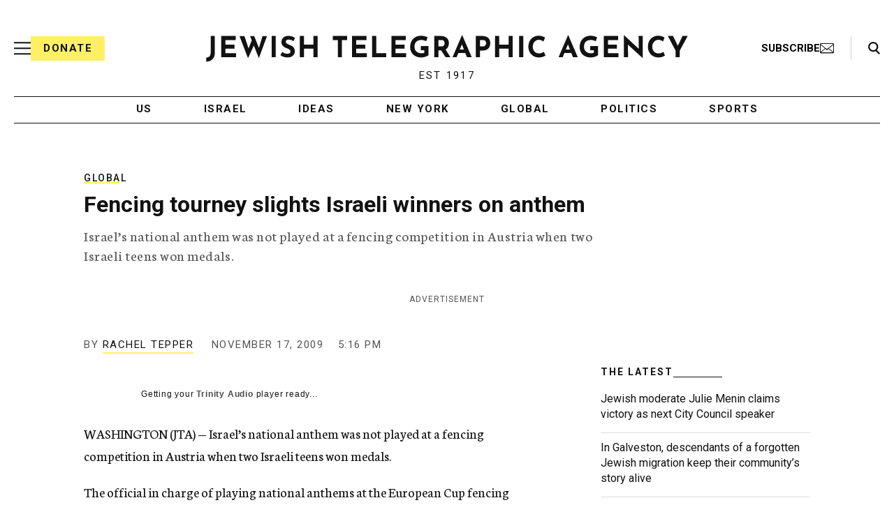

--- FILE ---
content_type: text/html; charset=utf-8
request_url: https://www.google.com/recaptcha/api2/anchor?ar=1&k=6Ld6pAMsAAAAAF2zZeBfcXtFUp1rPN8jbTR9-ads&co=aHR0cHM6Ly93d3cuanRhLm9yZzo0NDM.&hl=en&v=TkacYOdEJbdB_JjX802TMer9&size=normal&anchor-ms=20000&execute-ms=15000&cb=96ce61rcm7mt
body_size: 46187
content:
<!DOCTYPE HTML><html dir="ltr" lang="en"><head><meta http-equiv="Content-Type" content="text/html; charset=UTF-8">
<meta http-equiv="X-UA-Compatible" content="IE=edge">
<title>reCAPTCHA</title>
<style type="text/css">
/* cyrillic-ext */
@font-face {
  font-family: 'Roboto';
  font-style: normal;
  font-weight: 400;
  src: url(//fonts.gstatic.com/s/roboto/v18/KFOmCnqEu92Fr1Mu72xKKTU1Kvnz.woff2) format('woff2');
  unicode-range: U+0460-052F, U+1C80-1C8A, U+20B4, U+2DE0-2DFF, U+A640-A69F, U+FE2E-FE2F;
}
/* cyrillic */
@font-face {
  font-family: 'Roboto';
  font-style: normal;
  font-weight: 400;
  src: url(//fonts.gstatic.com/s/roboto/v18/KFOmCnqEu92Fr1Mu5mxKKTU1Kvnz.woff2) format('woff2');
  unicode-range: U+0301, U+0400-045F, U+0490-0491, U+04B0-04B1, U+2116;
}
/* greek-ext */
@font-face {
  font-family: 'Roboto';
  font-style: normal;
  font-weight: 400;
  src: url(//fonts.gstatic.com/s/roboto/v18/KFOmCnqEu92Fr1Mu7mxKKTU1Kvnz.woff2) format('woff2');
  unicode-range: U+1F00-1FFF;
}
/* greek */
@font-face {
  font-family: 'Roboto';
  font-style: normal;
  font-weight: 400;
  src: url(//fonts.gstatic.com/s/roboto/v18/KFOmCnqEu92Fr1Mu4WxKKTU1Kvnz.woff2) format('woff2');
  unicode-range: U+0370-0377, U+037A-037F, U+0384-038A, U+038C, U+038E-03A1, U+03A3-03FF;
}
/* vietnamese */
@font-face {
  font-family: 'Roboto';
  font-style: normal;
  font-weight: 400;
  src: url(//fonts.gstatic.com/s/roboto/v18/KFOmCnqEu92Fr1Mu7WxKKTU1Kvnz.woff2) format('woff2');
  unicode-range: U+0102-0103, U+0110-0111, U+0128-0129, U+0168-0169, U+01A0-01A1, U+01AF-01B0, U+0300-0301, U+0303-0304, U+0308-0309, U+0323, U+0329, U+1EA0-1EF9, U+20AB;
}
/* latin-ext */
@font-face {
  font-family: 'Roboto';
  font-style: normal;
  font-weight: 400;
  src: url(//fonts.gstatic.com/s/roboto/v18/KFOmCnqEu92Fr1Mu7GxKKTU1Kvnz.woff2) format('woff2');
  unicode-range: U+0100-02BA, U+02BD-02C5, U+02C7-02CC, U+02CE-02D7, U+02DD-02FF, U+0304, U+0308, U+0329, U+1D00-1DBF, U+1E00-1E9F, U+1EF2-1EFF, U+2020, U+20A0-20AB, U+20AD-20C0, U+2113, U+2C60-2C7F, U+A720-A7FF;
}
/* latin */
@font-face {
  font-family: 'Roboto';
  font-style: normal;
  font-weight: 400;
  src: url(//fonts.gstatic.com/s/roboto/v18/KFOmCnqEu92Fr1Mu4mxKKTU1Kg.woff2) format('woff2');
  unicode-range: U+0000-00FF, U+0131, U+0152-0153, U+02BB-02BC, U+02C6, U+02DA, U+02DC, U+0304, U+0308, U+0329, U+2000-206F, U+20AC, U+2122, U+2191, U+2193, U+2212, U+2215, U+FEFF, U+FFFD;
}
/* cyrillic-ext */
@font-face {
  font-family: 'Roboto';
  font-style: normal;
  font-weight: 500;
  src: url(//fonts.gstatic.com/s/roboto/v18/KFOlCnqEu92Fr1MmEU9fCRc4AMP6lbBP.woff2) format('woff2');
  unicode-range: U+0460-052F, U+1C80-1C8A, U+20B4, U+2DE0-2DFF, U+A640-A69F, U+FE2E-FE2F;
}
/* cyrillic */
@font-face {
  font-family: 'Roboto';
  font-style: normal;
  font-weight: 500;
  src: url(//fonts.gstatic.com/s/roboto/v18/KFOlCnqEu92Fr1MmEU9fABc4AMP6lbBP.woff2) format('woff2');
  unicode-range: U+0301, U+0400-045F, U+0490-0491, U+04B0-04B1, U+2116;
}
/* greek-ext */
@font-face {
  font-family: 'Roboto';
  font-style: normal;
  font-weight: 500;
  src: url(//fonts.gstatic.com/s/roboto/v18/KFOlCnqEu92Fr1MmEU9fCBc4AMP6lbBP.woff2) format('woff2');
  unicode-range: U+1F00-1FFF;
}
/* greek */
@font-face {
  font-family: 'Roboto';
  font-style: normal;
  font-weight: 500;
  src: url(//fonts.gstatic.com/s/roboto/v18/KFOlCnqEu92Fr1MmEU9fBxc4AMP6lbBP.woff2) format('woff2');
  unicode-range: U+0370-0377, U+037A-037F, U+0384-038A, U+038C, U+038E-03A1, U+03A3-03FF;
}
/* vietnamese */
@font-face {
  font-family: 'Roboto';
  font-style: normal;
  font-weight: 500;
  src: url(//fonts.gstatic.com/s/roboto/v18/KFOlCnqEu92Fr1MmEU9fCxc4AMP6lbBP.woff2) format('woff2');
  unicode-range: U+0102-0103, U+0110-0111, U+0128-0129, U+0168-0169, U+01A0-01A1, U+01AF-01B0, U+0300-0301, U+0303-0304, U+0308-0309, U+0323, U+0329, U+1EA0-1EF9, U+20AB;
}
/* latin-ext */
@font-face {
  font-family: 'Roboto';
  font-style: normal;
  font-weight: 500;
  src: url(//fonts.gstatic.com/s/roboto/v18/KFOlCnqEu92Fr1MmEU9fChc4AMP6lbBP.woff2) format('woff2');
  unicode-range: U+0100-02BA, U+02BD-02C5, U+02C7-02CC, U+02CE-02D7, U+02DD-02FF, U+0304, U+0308, U+0329, U+1D00-1DBF, U+1E00-1E9F, U+1EF2-1EFF, U+2020, U+20A0-20AB, U+20AD-20C0, U+2113, U+2C60-2C7F, U+A720-A7FF;
}
/* latin */
@font-face {
  font-family: 'Roboto';
  font-style: normal;
  font-weight: 500;
  src: url(//fonts.gstatic.com/s/roboto/v18/KFOlCnqEu92Fr1MmEU9fBBc4AMP6lQ.woff2) format('woff2');
  unicode-range: U+0000-00FF, U+0131, U+0152-0153, U+02BB-02BC, U+02C6, U+02DA, U+02DC, U+0304, U+0308, U+0329, U+2000-206F, U+20AC, U+2122, U+2191, U+2193, U+2212, U+2215, U+FEFF, U+FFFD;
}
/* cyrillic-ext */
@font-face {
  font-family: 'Roboto';
  font-style: normal;
  font-weight: 900;
  src: url(//fonts.gstatic.com/s/roboto/v18/KFOlCnqEu92Fr1MmYUtfCRc4AMP6lbBP.woff2) format('woff2');
  unicode-range: U+0460-052F, U+1C80-1C8A, U+20B4, U+2DE0-2DFF, U+A640-A69F, U+FE2E-FE2F;
}
/* cyrillic */
@font-face {
  font-family: 'Roboto';
  font-style: normal;
  font-weight: 900;
  src: url(//fonts.gstatic.com/s/roboto/v18/KFOlCnqEu92Fr1MmYUtfABc4AMP6lbBP.woff2) format('woff2');
  unicode-range: U+0301, U+0400-045F, U+0490-0491, U+04B0-04B1, U+2116;
}
/* greek-ext */
@font-face {
  font-family: 'Roboto';
  font-style: normal;
  font-weight: 900;
  src: url(//fonts.gstatic.com/s/roboto/v18/KFOlCnqEu92Fr1MmYUtfCBc4AMP6lbBP.woff2) format('woff2');
  unicode-range: U+1F00-1FFF;
}
/* greek */
@font-face {
  font-family: 'Roboto';
  font-style: normal;
  font-weight: 900;
  src: url(//fonts.gstatic.com/s/roboto/v18/KFOlCnqEu92Fr1MmYUtfBxc4AMP6lbBP.woff2) format('woff2');
  unicode-range: U+0370-0377, U+037A-037F, U+0384-038A, U+038C, U+038E-03A1, U+03A3-03FF;
}
/* vietnamese */
@font-face {
  font-family: 'Roboto';
  font-style: normal;
  font-weight: 900;
  src: url(//fonts.gstatic.com/s/roboto/v18/KFOlCnqEu92Fr1MmYUtfCxc4AMP6lbBP.woff2) format('woff2');
  unicode-range: U+0102-0103, U+0110-0111, U+0128-0129, U+0168-0169, U+01A0-01A1, U+01AF-01B0, U+0300-0301, U+0303-0304, U+0308-0309, U+0323, U+0329, U+1EA0-1EF9, U+20AB;
}
/* latin-ext */
@font-face {
  font-family: 'Roboto';
  font-style: normal;
  font-weight: 900;
  src: url(//fonts.gstatic.com/s/roboto/v18/KFOlCnqEu92Fr1MmYUtfChc4AMP6lbBP.woff2) format('woff2');
  unicode-range: U+0100-02BA, U+02BD-02C5, U+02C7-02CC, U+02CE-02D7, U+02DD-02FF, U+0304, U+0308, U+0329, U+1D00-1DBF, U+1E00-1E9F, U+1EF2-1EFF, U+2020, U+20A0-20AB, U+20AD-20C0, U+2113, U+2C60-2C7F, U+A720-A7FF;
}
/* latin */
@font-face {
  font-family: 'Roboto';
  font-style: normal;
  font-weight: 900;
  src: url(//fonts.gstatic.com/s/roboto/v18/KFOlCnqEu92Fr1MmYUtfBBc4AMP6lQ.woff2) format('woff2');
  unicode-range: U+0000-00FF, U+0131, U+0152-0153, U+02BB-02BC, U+02C6, U+02DA, U+02DC, U+0304, U+0308, U+0329, U+2000-206F, U+20AC, U+2122, U+2191, U+2193, U+2212, U+2215, U+FEFF, U+FFFD;
}

</style>
<link rel="stylesheet" type="text/css" href="https://www.gstatic.com/recaptcha/releases/TkacYOdEJbdB_JjX802TMer9/styles__ltr.css">
<script nonce="mclyc29c51rrbqUm0L4Keg" type="text/javascript">window['__recaptcha_api'] = 'https://www.google.com/recaptcha/api2/';</script>
<script type="text/javascript" src="https://www.gstatic.com/recaptcha/releases/TkacYOdEJbdB_JjX802TMer9/recaptcha__en.js" nonce="mclyc29c51rrbqUm0L4Keg">
      
    </script></head>
<body><div id="rc-anchor-alert" class="rc-anchor-alert"></div>
<input type="hidden" id="recaptcha-token" value="[base64]">
<script type="text/javascript" nonce="mclyc29c51rrbqUm0L4Keg">
      recaptcha.anchor.Main.init("[\x22ainput\x22,[\x22bgdata\x22,\x22\x22,\[base64]/[base64]/[base64]/[base64]/ODU6NzksKFIuUF89RixSKSksUi51KSksUi5TKS5wdXNoKFtQZyx0LFg/[base64]/[base64]/[base64]/[base64]/bmV3IE5bd10oUFswXSk6Vz09Mj9uZXcgTlt3XShQWzBdLFBbMV0pOlc9PTM/bmV3IE5bd10oUFswXSxQWzFdLFBbMl0pOlc9PTQ/[base64]/[base64]/[base64]/[base64]/[base64]/[base64]\\u003d\\u003d\x22,\[base64]\\u003d\\u003d\x22,\x22wrTCszzDijhrCsKsw6rDjsK6wrJzGDjDvxvDpMKFwpRWwqQlw6VjwpUiwpsIQhDCtRdxZjcECsKKTFzDqMO3KXPCsXMbBk5yw445wprCoiEiwrIUETXCtTVhw4zDgzVmw5LDvVHDjw4WPsOnw4PDhmU/wofDtG9Nw5p/JcKTR8Kkc8KUIcKAM8KfL19sw7NRw5zDkwkAFiAQwrHCpsKpOA1nwq3Dq0gTwqk5w6XCqjPCsxPCkBjDicOiSsK7w7NZwpwMw7goMcOqwqXCnXkcYsO+cHrDg0HDpsOify/DrCdPRkBzTcK3FAsLwq4AwqDDpn9dw7vDscK6w6zCmicwCMK4wpzDqcOTwqlXwqkFEG4KRz7CpA3DkzHDq3DCssKEEcKCwrvDrSLCnHodw50MKcKuOW/CpMKcw7LCmcKfMMKTfSRuwrlawoI6w61VwrUfQcK9CR03BhplaMOuBUbCgsKow5BdwrfDvzR6w4gXwrcTwpNyVnJPC1EpIcOIVhPCsFLDtcOeVUhhwrPDmcOEw6UFwrjDsGUbQTc3w7/Cn8K+LsOkPsKHw6h5Q2nCpA3Clk1Nwqx6EsKIw47DvsKnAcKnSknDmcOOScOBJMKBFX7Cm8Ovw6jCqyzDqQVXwpgoasKLwpAAw6HCt8OTCRDCicOwwoEBDCZEw6EHXA1Aw4hfdcOXwrPDocOsa3I1Cg7DiMKAw5nDhGHCmcOeWsKIAn/DvMKAI1DCuCtcJSVhf8KTwr/[base64]/FMKbRG5/w7nDvzQYEMKMwpkqwopAw4x2Cw0hYMK1w6ZZGxd8w5p7w6TDmn4CfMO2dSowJHzCjXfDvDNiwrlhw4bDvMOGP8KIemdAesOePMO8wrYhwol/EhbDsDlxBMKlUG7CviDDucOnwo4lUsK9aMOtwptGwqNsw7bDrA1Jw4gpwopdU8OqGGExw4LCtsKTMhjDrcOtw4p4wod6wpwRTXLCjlnDi0jDpDoILANRYMKRIMK5w4I3B0DDusKgw6jCg8K0M3zDoh/CscOCKsOBMjbCj8KJw7gIwqMiwqTDgE4hwo/CvyvCpsKiwrJkMSJ4wrA9wqTDpcOSVADDuQvCqcK/MsOKelBUwpTDoCTCmwIpYMOWw5hPfMO4cnp3woAPTcOcUMKeV8O6M2sUwowywpvCrMO3w6DDiMO9wphwwrPDmcKkdcOnT8OxB1DCkELDpkLCung5wrrDk8Odw6knw63Ck8KyGMO4wp5Gw7PCuMKaw5/DtcKowrzDgHDCviTDr0lXJcOCC8Keajt6wqNpwqtyworDtsOcIUzDk0hOFMK/HVHDvyg4MsOwwpnCrMOMwrbCqcO3Um7DpsK5w6Eow7fDkm/DrW0twpHDvkkWwpHCicOcXMK2wrrDtMK2Byc1wrDDgngJAMOowqUSbsOvw7sldlxbH8ONfcKcaTXDoxspwo1/w6nDgcK7wpQZRcOWw4/[base64]/DtcKXwpRqWSIyw6k8w4/CnwrCjQMgQsOjw7bCnhPCk8KbQsOrY8OzwodXwr58PSw6w5DCjFnCs8OQPMO3wrJmw4BFL8KRwodiwrDDhBZ5MQAUeWhZwpFsfcK2w5FOw7nDvcOyw4sWw5vCp0nCicKAw5rDrjvDiw5nw7s2KnzDrkZbw7rDq07CsjzCtsOGw5/[base64]/DgyE2XU4XBMKHw6FgGcOewpDDtcOvO8K7w4jDmX1KGcOkRsKrcVXCqxxWwqFvw5fCm0t/QjtMw6TChFIJwphOMMOwDMOfHQsvPxJ1wpLCn1JBw7fCpUPCvUPDq8KIeFPCuH1zMcOqwr5Rw74MJMO/OXYqY8OdVsKrw5R6w5Y3FSpFWcOqw43CtcODGcKXAAnCrMKcC8KywpvCtcOzw4gawoHDjsKsw7wRCmtnw67DhMO1aC/DvcOIR8KwwqYqQMKwWEZXexTDs8K7SMKIw6TCtcO8W1vCoAzDvnHCrBxyeMOODsKcwqPDgcOvw7F9wqpfYFthLMOcwpgeEMOSbDbCnMKyXlPDizs3VGAaAU3CocK4wqAjFDrCtcK1fGLDvi/[base64]/CmMKSw7siUcOLwr3Co8OqM23CncKww50ew6xIw4cENsOzwq50w41gVzDDrQnClMKzw5kMw5p8w63DhcKkKcKvVB3DtMO2HsOwP0rCicKgEijDklF4TSDDpR/DiXwsasOrH8KZwqPDjMKwOMKswooVwrYIbkFPwoA/w7jDpcObdMKzwo8LwqgLZsK4wrzCg8Oow6tSHcKWw4ZzwrnCpgbCgsKsw4DClcKNw61gH8KcUcK+wqjDkj/CmMOswoc9b1ZVXRXCksKzRh0LLsK4c1HCucOXwrnDjSEDw7TDkXjDjADCkl0Tc8KrwoPCtClVwrXDknFEwozChzzCjMKOEz8zwo/CpsKVw4rDs1jCsMO4F8OQfgsCESJWbsOCwrrDlFNSHhHDmsKLw4XDnMKeXcOaw6RCcWbCvsOXYSs4wrXCs8Oiw6V+w7kCwp7CusOSeWQ3e8OhM8O0w7LCmMOVasKSw405OMKSwofDtQVXccKLasOnH8OZFcKhLgrDjsO/ZFdAChhUwpNFBwN3d8KewpZRPFVYw6c+wr3CvC/[base64]/DoB8JUcKcW8Kjwqpqwrtpw4REwrfDl8KUDcO3UsOgwqPDgVrDsUQVw6DClcKoOcKfQMOHVsK4fMO0B8ODTMO4DXJUAsOnex1jFXUJwoNcLMOzw6/CscOCwqbCvkXChyvDvMOtEsK1OEg3woEGKm9ECcKKw604FsOjw5PClsOUMFgBesKQwrbCn3V/[base64]/Ci8OuPQbCjsOKHRd0w4IYSig5wrVewr09LMOrwqcpw4bCi8O0wp81DH7Ck1h0EXvDuV7DvMKOw6PDnsOQDMOIwqnDt3gRw4RBb8OZw4hWW0PCvsKResKCwqotwqF8Rn8XPcKlw4HDiMODNcKcLMOxwp/ChV5swrHCj8KyN8OOCxrDvDRQw6jDucK5w7TDrMKgw6JHNcO7w4Q5YMK/CgM9wp7DtDcMfFYcMzbDgWzDlg5kOhvCo8O5w6RCYMOoLjxnwpI3WMOhwodAw7fCvjYgQ8O/[base64]/ChTfCq8OoS2RXHjw0wpPDj8OJwpbChcKYw5QyThthcWEIwrnCkXXCsQnCn8O+w5HCh8KgQWzDhTXCmMOJw7fDgMKOwoUvLxTCoC8+OBDCsMORGEnCkXDCqsOCwq/CkA07URhGw6LDiVnCmRBvHXtnworDkhRJbxJdBcK7csOFLBXDsMKnG8OVw40YO1lqwoTDuMOrH8KDLBwlIsOyw63ClS7CnVplwrnDnMO1wpjCrcO8wpnCg8Knwrkrw67Cm8KHJcKTwrLCoBdSwoMJdynCjsK6w6/DucKvIsOdPnvCpsOJTTbCpV/[base64]/DkHhXJ8Oqw6MIwoEXTsK6ccOPwpXDgRVpdyVjbmzDm27Ci3bCkcKewobDjcKIA8OrD08Uw57DhjgwA8K/w6jCkUckN3bDpC9qwq9eLMK1IhzDnsOpAcKRejh2TR4BJsKxIXDCoMOIw7p6MWU2wofCvxREwrrDssOETiE3UhJPw75zwqjCi8OgwpPChBXDvsOvCcO9wqbDjy3Dji7Dpw9YYsOXeDPDi8KSf8OEw5hNw6HDmArCicK8w4Buw7pSw73Co0B4FsKkHCh5wq16w5dDwr/[base64]/RiEqaksyW8OWcCHDpsKGbMKgwpRJE1Zow5JxAMOgBcK5QcO1w4cQwqd3BMOKwpR5G8Obwpl5w6F3Y8O0QcOCOsKzGEgrw6TCs1jDqMOFwr/[base64]/DscK2wo48ccKFFRolw7jDkEHDgh/CrHjCq8ORw5xvc8OKwqDCtcKsY8K9wrgDw4bDr23DpMOIesK0wokEwrFCc2kUwp/ClMO2RBNxw6dDwpbDukQaw6o8Mzw+wq8jw5jDj8KBZ0MuQyvDtsOHwqZCXMK1wpPDkMO1AMKNdcOPFcOpBRbCncKpwr7Dr8O1ATghQXbClFJIwozCnAzCn8O1GsKSCsOvcmVTAMOjwpPCl8OnwrAKc8O4bMK+JsO/AMKdwpp4wo4yw4LCs0o1wqLDj0NywqrCixxrw6nDrlN/cEtDX8Kvw6M9IcKTO8OLRMOaH8OcZncnwqZPJj3Do8OvwonDj0DDrg8jwqNZbsOgCsKyw7fDvVdoAMOLwoTCj2JJwpvClcK1wp1Iw5vDlsK9NgfDicOAGDkywqjCssKZw41jwqQsw5bDgw94woPCgwN5w6fDoMOYBMKewowJd8K/wqt8w5wxw7/[base64]/[base64]/DuXLCsCNsN3DCgmUywqnCsBRrUMKoGsKGa2fDj0fCqzsUUsKkGcOiwo/DgWEsw4DCqcKxw6ZqeDLDhnsyJDzDjTcxwo3DoWHCtmTCsgsJwq0CwpXClT1+PXkKUMKKHnU2dcOUwpkDwrUVwo0OwoAnNhrChjd1I8KGWMOSw77DocOMw6bDrFAWX8Ktw5xzRsKMAwITBU4owqhDwo0lwq/CicK0MMOjwoTCgMOgS0A1BlzCu8OTwrQ5wqp9wr3DimLCtcKFwqBSwoDClHjCp8ODChwyPkfDpsK2VBEuwqrDpFPCmcKfw6d2NwE4woAZdsK5G8OdwrAOwq02RMK/wo7CksKVKcKgw6dAIQjDjUNdIcKTSCXCm3V4wq7Dl2hUw6JFCcOKOR3CiXnDmsKBfSvCm0gAwppkW8KeVMKqbAl7R0LChDLChsKxQyfCnW3DqTt5K8Krwo8Xw7fCrcONRndlXGQ/[base64]/Dm8O/[base64]/DncKXaBEuNcKfKsKZRcK7w47CkcOOUcODdcOfwrAHCA3Cs8O/wo3DlsOHwpUbwo7CjWlKJcOfBjTCgcKzaC5VwqETwrtUJsOlw548wqxKwrvDnWfDhsO7AsK0wolXw6NTwrrCgnkmwrnDsQDCgMORw7ouTwxfw73Dn29ew7lUYcOnw7/ChQ1Bw4PDm8KoBcKyIR7CgizCj1N0woU2wqQ/FMOGVj4qwqTCm8O7w4LDj8K6wqLChMOZN8KPO8KzwoLDqMOCwqPDn8OOdcOAw4Qtw5xKQMOxwqnCnsOUw43CrMKjwofCi1QwwqzDqiRFKgbDtynCshAYwoTDlcO5WcOXw6XDicKTwoscX1TCrSzCscKqwo/CrDAWwpsOX8Oqw6DCssKBw6nCt8KjEMO1PcK8w77DrMOkw4TChAfCrR4/w43DhgHCp3p+w7PCtjtlwpLDmGdqwoHCqG7DhmXDgcKLAsO/OcK/TMKnw71qwoPDl1jDr8OWw7INwp9ZNgpWwr9XVCpAw6Aew417w6oSwoHClsOla8KFwoDDtMKKccOVfnMpJsKub0nDkmrCsxHCu8KjOsOvHcOSwp88w5DCimvDvcOAwpXDp8K8bB9Vw6wmwovDlsKow50HNEAcccKEWDXClcOJR1PDscKmTMK4XFDDnAImQsKXw5HDhC/[base64]/CMOjKggoMMKoL1fDgXHCglwCw4liw7HCvMOgw7YawrTDrCFIERx6wqLCj8Oww67CrnXDii/CjcKwwqlcwrvCozlSwrrCgBzDqsKuw4zClx8JwrgvwqBJw77DjwLDkWDDjgbCt8KRCEjDosKfwr7CrGtyw49zKcKhw49BEsKHWcOTw4HCr8OtKifDhcKcw5V/w5Fuw4bCvxVEZ3LCqcOcw7bCqxxrScOEwrvCksKEfw7DkMKwwqN7UsOvw7sCNcK0w4xqOMK3XwbCuMKxP8O2ZUrDp1Rtwqs3YXjCm8KjwovClcOewqzDh8OTe0INworDssKNwr02F1/DiMOIPW/DrcO2FkXDmcO6wocTPcOyMsK5w4wOGlPCk8OrwrDDnSnCqsOBw6TCjn3CrcKYwpIvUXwxA1R2wq7Du8Oybg7DkScmfsO9w5lfw7suw5leOmnCmMKLMFDCr8KJDsOtw7LDuAZiw6DCh0RlwqMxwqjDjxHCnsO1wqRGCcKkwqrDn8Oyw7DCmcKRwoR/PTvDmABJbMO8wpTCisKnw6HDrsKhw6nClcKxPsOZSmXCgsO9wq4/FF5uCMKWPX3CusKzworDgcOeasKnw6XDtGPCk8KOw6nDj2FAw6jCvsK/[base64]/DpxYVMXdHbhcTwqg3w5LCjsO3w57DjMK5S8Kmw4Ihw70pwoczwpXDk8O/w4vDtMKeGsK3KDYYVk9OFcO0w6tEwrkGwoklwqLCryUkRHJHZ8OBI8K4S07CoMOzZXxUworCscOywozCt0fDoEPCssOHwq7CvMK9w60/woDDn8OLw7TDqgRoLsKhwqnDtcKSwoIrZsOUwozCsMO2wrUOJsOJJyTCl3E9wp/CuMOHfkLDqCZUw4AgZzhgLHzCrMO0bS8sw7Bpwpp6Xx1Wamcfw6rDisKmwpRfwokHLEcnVcK6JDF6b8OwwpvCn8K0HMKodMO1w5PCisK4KMOdP8KQw6Y9wo8TwqPCrsKSw6IYwrBqw4HDm8KdD8OfecKAHRjDgcKOw7IJJFnCosOiNV/DhWXDgELCpk4PXXXChxfDmE9xYFFRa8OmZMKVw5BcKk7DuwtbAcKNfiJ/wq8yw4DDj8KLFcKUwonCqsKGw518w5dKPcOAOmHDqMKcdsO5w5nDshzCi8O8w6ANBcOwNgXCjcOrAzx+E8OMw6PCtgHDn8O4PUU/w4LDmzXCrsKJwr7CuMOXYw3ClMKlw6XCsV3CgnA6wrzDr8KFwqwcw6k0wr3DvcKBwqDDvQTDgcKpwoPCjGljwpA6w5ovw4rCqcKJG8KfwowaKsOODMK/[base64]/Di8KZC3DDh0p4VRUPQsKQw7ZfworDjHDDisKuVMKCfsK2HQtOwohacXxmQWZowp00w7fCgcKLDcK/[base64]/[base64]/CrMO0wqHCrkbDunQtXMKzwp/CmyQvQwxswqDDq8OTwoJ4w4QdwqnCljU2w4jDrcO9wqsCKlrDhsK2fF5MEnLDi8KBw44Ow49OFcKWezvCgVY4dsO9w4zDrWJTBW5Ow4PCrxV1wqstwpnCn27DuAVlIMKZeVbCncKgwo4/[base64]/w7F/[base64]/DtMOWdsK/[base64]/wp3CnsO1N8O2wp1lwrbDmsOPw53ClcKhH0YZwphtL0TDvGDCoFTCnxrDq07DmcO1bC0Bw57CgmrDtHELcFDCvMK7MMOzwo3DrcKiYcO4wq7DrcOTw4UQeU0eYkYYURp0w7fCjsODwq/[base64]/Cs8KXWAbCr8ONSEbCocOdFh5Lwr7Do8OVwoLCvMOxLHhYUsKhw4YNPF9zw6QQIMKRKMKbw4BZJ8KlEBx6UsObFMOJw4DCusO2wp4MRsOINR/CncO1PkXDssK+wr3DsWDCrMOiJFNKScO1w6DDjyggw7vCtcKdT8K4w6dNSMKWSGHCusOywrjCpizCoSkuwpMpWEtcwq7CnwEgw6URw6fCg8Kpw5/CrMOkHUtlwq1zwrtPOcKmaFfCpALChh5Gw5TCssKEWMKZY3JQwpRFwrrDvUsWdEMvJjdIwqzCgcKAL8KKwqDCicKEFzgpaR8YC2HDmSzDhMOPVV3ChMO7OMKRUsOtw70Ywqccw4jDuBpTBMOUw7IZcMOwwoPChsOSSMKyRk3Cq8O/IhDCssK/P8KLwpPCkV/CqsObwoPDuETCrlPCh3/DumoLw7BOwoUfccOZwqhteQ57wrrDsSzDt8KVO8KwA0bDmMKgw7XDpz0uwqEkZ8Ocwq4xw5Bjc8KiRsO3w4hie1AUGsOuw5pEVsK5w5TCvMO/B8KEFcOSwrvClHcMEVQOw4lfXV3DlH3DgzZfwpnDm19yWsO9w4XDjcOZwrF4w4fCpXVaNMKhf8KHwr5kw6/DpsO7wo7DrcK5wqTCm8KKYnfCth12JcK3EV5cTcO/O8KswoDDrMOoYS/Cmn7DgSDCqw5Fwqlaw44BBcOowq/[base64]/AsKtNmcGBGPDjmc/M17DkmTDgMOVw4rChXpAwonCg2UoRl1adsOywqQYw4RHw79+NmnCiHZxwpEESW/[base64]/CgcKtwqzCuWLCnV1YJE8yYcOPMcKaZMKTVcKUwrw/w7tpw5ZVQ8ORwpwMPcOcUDBwAsOBw4krw77Cp1AoeX0Vw4RlwpPDty8PwqnCosOBRHVBGcO2HwjCszzCqcOQdMOoE2LDkkPCvMKPdsKTwqlowpTCgMKFd0jCucO1DUVvw7gvZRrDswvDvyrDswLCgXFuwrI/w7sNwpVBw4YewoPDo8O2fcOnC8KxwofChsOFwq5aTMOxOhrCv8KDw5LCjMKpwoskO3LDnmXCusO9ag87wpzCm8KAG0/[base64]/wozCncKUwofDgVZPw4QEL8OXw7zDoTfDrcKpHcOowpxMw4I6w6B4woxEZlvDk0gmw6IsYcONw5N+I8K7VMOENjdOw57DrVPCjl3CngnDmGPClV/Dn14sVAvCgUjDqHlFS8OFwrgmwqBMwqxlwqFPw5lGRsO2LQ3DkVJdNsKCwqcKeAp4wpxyGsKTw742w6bCtMOmwr1mDcOIwqAdS8KAwqDDqsOcw6PCqDpIw4DCqzYlX8KHLsKfdsKkw5Zywp8hw4MiFFnCpsKLMHLCkcKIcFNHwpvDgzEESA/[base64]/Cv8Ouw6N/dsO7PHwLScObZ3llEDVTw6XDqh1jwoJVwqdvw5HDoyh5woTDpB5ywp99wqtvXQTDr8KWwqlIw5lKOhFsw4VLw5HCosKXFwpSCEbDg3DDjcKNwqTDpwcMw6I0woTDqx/DssK7w77CvUZEw7l/w58BXMK+wo3DkAHDrF8RZ2FOwpDCuBzDsivCmBdvwpHDijHCmQFsw4c5w6zCvAXCrsKPKMKFwonDoMOCw5Q+LC5Pwq5hG8KjwpTCmzLCisKOw4tLwqDCvsKZwpDCvwl7wp/DkCFHIMO1PAd4wo3ClMOIw4PDrhpzUsOjI8OWw6NeZsODMyhhwoosfMO8w5tQwoJBw7TCqlsaw7LDmcKVwo7CkcOqCEoMFMOiJzfCrXXDuAkdwqLCk8KIw7XDlBjDpMKTHy/DvMKSwrvCssO8RAvCqn/[base64]/wrHDpCJ3w6rDgsKRw59bwrDCvXnChXTCr8KET8KOGMOKw7U4wqQrwqXClcOZVF9tKDbCisKFw65Pw53CtRkKw758O8K9wr7Dh8KqQMK6wqvDqMKyw7MNwpJWNVBtwqEUIRPCp3/DmcObNGvCikTDgzhFOcOdw7PDvXwzw5XCi8O6D05rw6XDgMKafcKHByrDjA/CuE0RwpV5ZyjCqsOaw4EJYH7DqhvDosOIG0XDi8KUER80IcKeNlpIworDncO8a3gIw5RfaiYyw40rHADDtsKUwrsAGcO4w53Ck8O0PxPCksOMwrLDsQnDmMKjw4U3w7c6JGzCsMK3IMObBgvDssKKSj7DicO7w4UvCQAcw7Z7Hg1fL8OswqpZwp7ClcOuw7R2Tx/Dm2QKwoJWwokAw7U/w4gvw6XCmsKvw5AsccKhPwDDoMOqw71MwovCnXrDmsOcw6l7EExTw4PDt8Kew7FsLhJ+w7bDnnnCn8O/[base64]/YcOWEcKZJsOlwrMLw6Jjwp4/woI7w5hibAgzMXVSw6kPcDLDq8KIw6dEwqbCq37DmRLDs8Ohw7XCoBjCnMK9ZsKxw5YPwpHCn1sQUgl7GcK/MkQhS8OUGMKXTC7Cok7Dq8KBOyBMwqc2w5VxwrbDicOqSX4YScKqwrbDhm/DlnrCp8KVwqfDhlEKfHUfwoFkwqDCh2zDuBrCsTpCwoLCtWrDhgvCnlLDgsK+w4Y1w44DKHjDjcO0wqkVw7Z8IMK1w5zDt8OOwpPCuitCwprCpcKjPMO+wr/DjsOEw5pqw7zCvsOjw4wywqvChcO5w55Uw67DrmwfwojDhMKUw7ZRwoMKw7koEMOydzLCjXbDocKHwpwFw4nDi8O6SU/ClMKKwqjCnm9rKcKYw7ptwrjCtMKISMKuFR3CvC3CmizDuk0CSsKsVQTDgcKvwqUqwrI8c8KRwoDCtjnDlMODLUPDoVY4IMKBX8KmZErCoRfCnX7DpmUzdMOTw6/CsBlGND9xD0Y9RGdrwpdNAlLDjWHDvsKmw6vCgmg1RWfDjh4JIXPCqsOFw6keasKWWlAEw6EUdHciw7XDrsOCwr/[base64]/CoCBhQsOuwoLDkMKFw44CImjDncOswqM9TMK/w6vCpMOSw6nCqcKKw67DgB7Dq8KAwpF7w4xFw5w8L8OPUsKSwqlTcsKRw6LCkMK1w4sSTRtpJCPDsFfClGfDiG/[base64]/DngzCtsK1w7sew7fDssOGY8OUFsKkFcKaS8Olwo8KW8OQFXYdQ8KWw6/DvsOAwrrCusKuw6TChMOdR2ZnJhDCjMO/DGV4dx08ejZSw6XCicKLHDnCvsOANjTCiVlOw45Aw7TCtsKYw6ZZB8OnwoQORxzCjMOWw4xvDhrDh3x4w7XCiMKtw5XCkh3DrFbDm8KxwpYcw40FbAcyw6nCtiTCrsKrwr9Lw6PCoMO6ZMOzwq5Cwo5kwpbDl2/DtcOlNkbDjMOwwpzDk8OMAsKjw783w6kzVUBgAw1FQFDDm2wgwpYsw4zCk8KVw7/CvcK4JcO+wq1RbMKsUcOlw6DChndIZBrCgSfCg07DicKXw6/[base64]/DiMObw43DhTtKZMK2wqXDqVJaw5EgU8O4w7wqJMKLFw1Zw64CacOZFEsfw7oxwrtPwrVlMAxxHEXDv8KMUl/CrkwgwrrDkMKxwr7CqEbCrTbDmsKJw4c6w53CnUREX8O6w5sswoXCpQrDuEfDjsOww4TDmg7Dj8K7wrXDm0PDscK3wpnCoMKCwpPDn30SA8Ocw4AYwqbCocKZYjbCicKJByPDuy/CmUMnwrzDg0PDuXTDvcK8DGnClcKBw7dGU8K+LjwTEQrDnFEXw6Z/[base64]/DmSDDv1DCvWsiwoTDmxk2wozCkRXClcOsw6o4TFJgDMKpek/DocKMw5UqTirDuW0Aw4TCl8KlQ8O8KA/ChCQ6w4IywqALPcOlHcO0w6vDjMOFwoMiJgNfbHzDiwHDrQ/CtsO5w4cNTcKnwpjDnVwZHVfDm27Dh8Kgw7/DlC47w6/CmsKeFMOFNGMEw5zCi28rwr51UsOiwqTCt1XChcKDwoJPMsO3w6PCuCjDvgLDh8KiKQYjwrMcMk9gasKdw6IuIzHCvMOxwoohw4XDoMKsKzQIwrh5wp7DlcK5WDdwW8KhL0lAwoYfwqvDg0gDOMKlw6YyP1UCHmdFFH0+w5M+fcO7OcObQw/CpMKLbVTCgQHCkMKoZMKNGX0BO8K/wqtoPcODexzCnsOTHsKpw45JwrMYLELDmsO6ZMKtSWfCmcKvwo8mw5I5w47CiMOvwqxVTkMwe8KMw68+McKuwrcvwqhtwpdTB8Kue2vCrMODfMKbUsOMAQbCncORw4fClsOsXwtww4TDiXw1XVzDmHLDjDNcw7DCuQTDkDgmbSLCoGFKw4PDkMOMw4zCtSdswo/[base64]/Dt11mBcKUeWc0DMKTwoYpbHbDoMKCwph+d2hBw75GTMOfwqhAOMO8wr/DkSYqI3VNw7w5wr1PSnESBcO7dsK6eQvDlcKVw5LCjx0NXcKdaFRJwp/DiMKAb8KDeMK6w5p4wpLCjkIWwoc1Wm3DjlkGw5sjFU/[base64]/McKew4UwKSQvw7vCgXIRS8OMdVrChhoowqM5dBrDrMOQUMKXw7DCnG0zw7rCq8KXRwPDjU9bw4IdHsKWBcOwXhdNLMK1w4LDk8OrOR5HbAsZwq/ClSXCuWDCp8OxLxsoHsKQPcOQwpJjBsOzw7DDqHHDulLDlWvCix9Vwp9wf395w6LCtsKRNC/DusOIw4LDu2pVwrkuw5TCgC3DusKJLcK9wp3Dh8Knw7DCp33Dg8OHw6VsBXLCgMKawrrDjgkMw7dJPUDDoTtxN8OswpPDrgABwqBbekjDn8KHLnolY1I+w7/CgsO3cxHDqwx9wpMiw6jClcO6QsKKHcKnw6BVw7MQNsK4w6rDrcKkUFPDll3DrT8jwqjCmQ55HMK7GAxQYH9ewrXDpsKgPzEPaUrCgMO2woh5w5jCqMObU8OvXsKCw67ChCNtFVnCsAQqwpBsw4XCi8KzBT9/wpTDgHpjw57DssO7EcOSYMKgBARuw5LDhjTClXzCu393X8KZw59PZQEvwpleQi/CogM4X8Kjwo7CszpHw43CrjnCpsOhwpzDgyzDmsOyAcOWw73CnwPCkcONw5bCvR/[base64]/DvsOeK8OAwojCnsKxw4QTw7NYwrMBw4nDhMKhesOkannCnsKiXhQSM2zCjgdpdD/Ci8KMTsOEwp4mw7lOw7hpw6XCusKVwoNEw7/CqcKnw5x/w5LDkMOQw5QZJsOnE8OPQcOSPGJ+JDDCqMOXPMKYw7TDocK/w4vCmF82w4nClzsQO33DqirDqlTClMO1QDLCuMK9LyMnw6LCqMO9wpFMaMKqw79zw5wOwqBrH31XMMKqwqZSw5/CgnvCuMOJCAbCnG7DlcKnw5oWe1hUbBzCl8KvWMOkQcK8DcOxw7cTwqfDqsOLLcOSwr1IOcO/IVrDlBJWwrrCo8O3w70vw4fCicKqwps+fMKmRcKAEcKcU8ODHwjDsCBJwrpswqLDk2RZwpvCrMKAwrDDsEg/[base64]/wqJjw5IywqlYdxt7E8O4F8O8w45Ww7kgw47DpsOgFsKXw41RCEgPV8KYwoZ+BhcVZAMbw4zDhsOPCcKhOsOGTjHCiT3CiMOtA8KJLHJ/w7HDrsOzRcOjwrg4MMKdAV/CtsODw4bCrmbCoi1Vw4rCocOrw5s3SkJuPsKwIgjCkgbDhmoewo7Di8OYw5zDphrDlx5df0FHQMOQwowjH8Oiw5JRwoMMNMKAwpHClMO6w5Q0w63Cuy9nMz/DssOOw5NEVMKJw4DDv8KPw5rClDovwol7WAE0W3Msw44lwoctwolrAsOyTMOEw67DgBtBAcOHw5TDt8KnOVx0w67CuVXDqhXDvQbDpsOPew1INMOQT8Kyw6NAw6DCnH3CpMOkw6jCsMO/w4o1TGpGaMOKWTnCsMOuLjp7w5YawqnCtcOow77Ct8O6wrLCuDAmw5LCvcKgwpl5wp/DgApcw6bDpcK3w6RXwps2IcONHsOUw4nDokdmbT5kw5TDssK5wpfCrnHCq0rDpCLCpiHCpxXDgEo1woEpRyPCicOZw4HClsKCw4tgORHCjMKcw43DkUZNAsKiw7vCpRh8wqRzIXAMwoAoDHPDhnB3w7hRDglFw57Cvlppw6t1TMO1KD/Dv1zDgsOLwqTDpcOcKMK/wrtjw6LCrcKvw6pddMOOw6PCjcKLLcOtXjfDlMKVCi/CgFtCB8KDwoXCgsOvScKOTsKhwpDCgFrDlxXDqkbCpAHCk8OfPTUNw6lRw6zDrMOiInLDpXfCviUqwrrDqsKRN8K7wrAaw75mwovCmsORTMKwM1/DlsKwwo/Dgx3CiTPDqsKww71tDsOeZUAEDsKaC8KHEsKXY1AEOsK3w4UhGXLClsKLYcOOw4wJwpMXa11Rw6ppwrHDqcKHX8KLwrIWw5DCucKJwqnDjFoGYcKvwo/DnXHDhcOhw7c2woRVwrrCsMOIw67CuWt5w7RDwp4Ow4zCgCfCgllcaSBdOsKIwqdXccOLw5rDqUnCs8Osw6NPaMOGVmjCuMK1MwU8UTEBwqV/wpNIbFnCvcOZdFfCq8OeL10DwpBODsOSw4bClyDCm3fCtzDDo8K0wqzCj8OAUMKnYGLCqHZiwoFvNsOhw4UbwrEQFMOgHAfDr8K/YcKFw6zDlcKjU1hGLMKgwrbDrkh3wpXCr2HCnsO+HsO7DRPDqDDDlwfDs8OPBnLCsQ4fw4pTAENIC8O3w6R4LcK7w6DDr33Dj1vDi8KHw4bDqR1Xw53DjyhZCcKCwpDDsCLCk35Mw6zCjnkDwqnCmcOGQcKRaMK3w6/ClVtlUQfDunR9wqFycS/CtDw0wqfCpcKMY0kzwq0Bwpp4wrkIw5YUIMKUcMKUwrRcwo0NRnTDsF85G8OPwoHCnBRQwrUcwqLDjMO+JcK5P8OyBF4mwpgjwqnCvcOhI8KqCm0oA8OCBmbDkmvDkjzDisKQcMOLw6AkPsOWwo7CvH8ZwrnChsKhasKHwozCoFbDuVYCw70/w74MwqxVwoofw6AvfsK0UcKgw6TDoMOkfcKGOT3DjTA1WsKywp7DvsOmwqJEYMOoJMOvwozDjcOSd0l7wrzCmFfDg8KBE8Opwo/Cl0nCmhlOSsOYOTNXAcOkw75sw7QBwoTCjsOpNnVPw6vChy/[base64]/DrWdBwoXCnMOwcA0vOEzDn8KVGylUG8K/MhnCjsKGBSY2wr91wp3ClMOHQGnCsyjDg8K+wrLCjMKFGyrChEnDgXzCgsK9OFHDiQchBRXCqhAQw4jDusOJThfDqRZiw5rCjcKNw6zCkMK9V3xSYzgXAcKYwr58PsKpQWpkw7ouw4rClhLDjcOUw7daaGxbwoh+w4tZw7TDghXCv8Ofwrg/[base64]/WU9lZEQYCVnCvnbCiMKDTBHDvQ3DjTTDsh3DpDPDnzzChxrChMOrLMK9OFLCsMOqb1IARRABXxfCn0sJZTUIUcOTw5/DjMOPRsOqOMOWO8KwfCojL3N3w6jCucO1JB17w7rDhXfCmMK8w7XCp0jCnkI7w5wawpYfJsOywr3DkXJ0woHDlkvDgcKlc8OGwqk5CsKrCRhrGsO9w796wrHCmgrDvsO8woDDlsOdwroNw6fCp1bDsMKYasKAw6LCtsO7wp/CgXzCpGdHcmLCuTN3w7YpwqLCvBnDo8Oiw4/[base64]/YXTCt8Ohw5LCqcKXfTzCqh/CmcKxIMOuwq57XnPDoW7DpFQvHMO6w7NsesORaTXCnlnDkjhMw7dsLBLDjsOxwrk1wrrDkmbDlWEvBg1hFMOIWzMdw4VkNMODw5piwodccxQww5kuw6/[base64]/[base64]/[base64]/[base64]/Clxkowq01w7nCucKBb8OzIMOybDhawpMzd8O7PiwpwpzDtEHDv1RHw61oAhXDvMKiFnVMExvDrcOowpguMMKIw5rCq8OVw57Di0MoVn/CvMKTwqfDg3AHwpDDhsOHwqAvwqjCrcOiw6XCiMKyEBgIwpDCoA7Dtko0wofCrcK5woxsccK7w7UPEMKqwoVfAMKnwoTDs8OxKMO0B8KLw4LCgErCv8Kaw7QxOMKPNcKxI8Odw7bCu8OzHMOtaBDDpzQ/w45+w7zDpcOYGsOmHsK9CMO/OUorSCXCph7Cu8K7Bg1Aw6wMw6DDhVQgMgLCqgBbdsOdHMONw5bDuMOtwpjCqQrDk0LDm1Z+w6vCgwXCl8OKwqbDshnDlcKUwrlFwqhewr4bw6o+aj7CiB3CpmA5w5fDmAJUFsKfwothwrY6EcOBw5/Dj8KVKMOow6vDox/[base64]/IEgLwoXDh2fCv8Kvw6lEwqBQw7XDl8OUwqAgUyLCuMK5wosuwpFpwqDCg8KCw77CmXdrdmN4w74ESGgvZHbDh8KGwrRweDdJZVAqwqPCjVfDkGPDlm/[base64]/CpMOew6zDgEZdIDHDvsO4wosGw4jClMORw7HDpHvCkiwyA2UhAcOBwpR+ZsODw77Ch8KHYcO/JcKnwrMDwrDDjl3Dt8KyeG5iWAPDsMOpI8OIwq/CucKuShbCqzHDvEZww4bCi8O3w5AnwqbCiHLDm3fDgxNlEGE4DcKVDcOHQMOowqYGw7AWdSjDiC1rw551LwbCvcK4wrQbXMKxwrJEa0Frw4EIw6Y3EsOJQTvCm00YVcKUHTQHN8KCwqoXwobDp8OyBXPDnTzDsU/CjMOBGljDmcOew43Co3nCgMOxw4PCrD9pwpnCjcOzPxpRwrczw6MyXSDDvkB7HcOCwrI9wqHCoBNNw5AGJMOlccO2wovCk8OEw6PCm20sw7FJw7rCgMKpwr7DnXHCgMO/UsKEw7/CqiBneG84MFTCj8O0w582w7NGw7RmAcKTCsO1wqrDhDPDiCMHw4gIHlvDisOXwqBoSBluI8KSw4glZcKCE1RJw5BBwrAgXH7Cn8Oxw6zDqsOUCQMHw5vDi8KGw4/[base64]/CosKCw5HClA1ITcK3w4o9ICVSw4fDnQDDuMKGw4TDssOjaMKQwqzCqMKfworCnRtvwrUpbsOawq54wrBaw73DssO+D1DCj1PCuAtXwocCNMOOwo/[base64]/Dh8KywoVww7HDocOlwrpuwrd7w5TCjA5QZ8KKS3RHwpDDi8OZwrZ6w6RVw7XDrSMGesKFGMKNM1w\\u003d\x22],null,[\x22conf\x22,null,\x226Ld6pAMsAAAAAF2zZeBfcXtFUp1rPN8jbTR9-ads\x22,0,null,null,null,1,[21,125,63,73,95,87,41,43,42,83,102,105,109,121],[7668936,902],0,null,null,null,null,0,null,0,1,700,1,null,0,\[base64]/tzcYADoGZWF6dTZkEg4Iiv2INxgAOgVNZklJNBoZCAMSFR0U8JfjNw7/vqUGGcSdCRmc4owCGQ\\u003d\\u003d\x22,0,0,null,null,1,null,0,0],\x22https://www.jta.org:443\x22,null,[1,1,1],null,null,null,0,3600,[\x22https://www.google.com/intl/en/policies/privacy/\x22,\x22https://www.google.com/intl/en/policies/terms/\x22],\x22Lpwn5Vsy1kC/x4mxyyjzjryIJE2lhKPZk5xwD8H4N0c\\u003d\x22,0,0,null,1,1764318251082,0,0,[150,252,205,56],null,[251],\x22RC-01xu3XjoGSQSEg\x22,null,null,null,null,null,\x220dAFcWeA5ziZzhLEikQMUI6uMnvPsJlr-QFYEBqUU3UwT49uB2uAj5JIx8I-OejIDcBm3E7iISZ2vvBDqyfzi3g9v7Rho3SqcOeg\x22,1764401051229]");
    </script></body></html>

--- FILE ---
content_type: text/html; charset=utf-8
request_url: https://www.google.com/recaptcha/api2/anchor?ar=1&k=6Ld6pAMsAAAAAF2zZeBfcXtFUp1rPN8jbTR9-ads&co=aHR0cHM6Ly93d3cuanRhLm9yZzo0NDM.&hl=en&v=TkacYOdEJbdB_JjX802TMer9&size=normal&anchor-ms=20000&execute-ms=15000&cb=gh9cegqql0g8
body_size: 45940
content:
<!DOCTYPE HTML><html dir="ltr" lang="en"><head><meta http-equiv="Content-Type" content="text/html; charset=UTF-8">
<meta http-equiv="X-UA-Compatible" content="IE=edge">
<title>reCAPTCHA</title>
<style type="text/css">
/* cyrillic-ext */
@font-face {
  font-family: 'Roboto';
  font-style: normal;
  font-weight: 400;
  src: url(//fonts.gstatic.com/s/roboto/v18/KFOmCnqEu92Fr1Mu72xKKTU1Kvnz.woff2) format('woff2');
  unicode-range: U+0460-052F, U+1C80-1C8A, U+20B4, U+2DE0-2DFF, U+A640-A69F, U+FE2E-FE2F;
}
/* cyrillic */
@font-face {
  font-family: 'Roboto';
  font-style: normal;
  font-weight: 400;
  src: url(//fonts.gstatic.com/s/roboto/v18/KFOmCnqEu92Fr1Mu5mxKKTU1Kvnz.woff2) format('woff2');
  unicode-range: U+0301, U+0400-045F, U+0490-0491, U+04B0-04B1, U+2116;
}
/* greek-ext */
@font-face {
  font-family: 'Roboto';
  font-style: normal;
  font-weight: 400;
  src: url(//fonts.gstatic.com/s/roboto/v18/KFOmCnqEu92Fr1Mu7mxKKTU1Kvnz.woff2) format('woff2');
  unicode-range: U+1F00-1FFF;
}
/* greek */
@font-face {
  font-family: 'Roboto';
  font-style: normal;
  font-weight: 400;
  src: url(//fonts.gstatic.com/s/roboto/v18/KFOmCnqEu92Fr1Mu4WxKKTU1Kvnz.woff2) format('woff2');
  unicode-range: U+0370-0377, U+037A-037F, U+0384-038A, U+038C, U+038E-03A1, U+03A3-03FF;
}
/* vietnamese */
@font-face {
  font-family: 'Roboto';
  font-style: normal;
  font-weight: 400;
  src: url(//fonts.gstatic.com/s/roboto/v18/KFOmCnqEu92Fr1Mu7WxKKTU1Kvnz.woff2) format('woff2');
  unicode-range: U+0102-0103, U+0110-0111, U+0128-0129, U+0168-0169, U+01A0-01A1, U+01AF-01B0, U+0300-0301, U+0303-0304, U+0308-0309, U+0323, U+0329, U+1EA0-1EF9, U+20AB;
}
/* latin-ext */
@font-face {
  font-family: 'Roboto';
  font-style: normal;
  font-weight: 400;
  src: url(//fonts.gstatic.com/s/roboto/v18/KFOmCnqEu92Fr1Mu7GxKKTU1Kvnz.woff2) format('woff2');
  unicode-range: U+0100-02BA, U+02BD-02C5, U+02C7-02CC, U+02CE-02D7, U+02DD-02FF, U+0304, U+0308, U+0329, U+1D00-1DBF, U+1E00-1E9F, U+1EF2-1EFF, U+2020, U+20A0-20AB, U+20AD-20C0, U+2113, U+2C60-2C7F, U+A720-A7FF;
}
/* latin */
@font-face {
  font-family: 'Roboto';
  font-style: normal;
  font-weight: 400;
  src: url(//fonts.gstatic.com/s/roboto/v18/KFOmCnqEu92Fr1Mu4mxKKTU1Kg.woff2) format('woff2');
  unicode-range: U+0000-00FF, U+0131, U+0152-0153, U+02BB-02BC, U+02C6, U+02DA, U+02DC, U+0304, U+0308, U+0329, U+2000-206F, U+20AC, U+2122, U+2191, U+2193, U+2212, U+2215, U+FEFF, U+FFFD;
}
/* cyrillic-ext */
@font-face {
  font-family: 'Roboto';
  font-style: normal;
  font-weight: 500;
  src: url(//fonts.gstatic.com/s/roboto/v18/KFOlCnqEu92Fr1MmEU9fCRc4AMP6lbBP.woff2) format('woff2');
  unicode-range: U+0460-052F, U+1C80-1C8A, U+20B4, U+2DE0-2DFF, U+A640-A69F, U+FE2E-FE2F;
}
/* cyrillic */
@font-face {
  font-family: 'Roboto';
  font-style: normal;
  font-weight: 500;
  src: url(//fonts.gstatic.com/s/roboto/v18/KFOlCnqEu92Fr1MmEU9fABc4AMP6lbBP.woff2) format('woff2');
  unicode-range: U+0301, U+0400-045F, U+0490-0491, U+04B0-04B1, U+2116;
}
/* greek-ext */
@font-face {
  font-family: 'Roboto';
  font-style: normal;
  font-weight: 500;
  src: url(//fonts.gstatic.com/s/roboto/v18/KFOlCnqEu92Fr1MmEU9fCBc4AMP6lbBP.woff2) format('woff2');
  unicode-range: U+1F00-1FFF;
}
/* greek */
@font-face {
  font-family: 'Roboto';
  font-style: normal;
  font-weight: 500;
  src: url(//fonts.gstatic.com/s/roboto/v18/KFOlCnqEu92Fr1MmEU9fBxc4AMP6lbBP.woff2) format('woff2');
  unicode-range: U+0370-0377, U+037A-037F, U+0384-038A, U+038C, U+038E-03A1, U+03A3-03FF;
}
/* vietnamese */
@font-face {
  font-family: 'Roboto';
  font-style: normal;
  font-weight: 500;
  src: url(//fonts.gstatic.com/s/roboto/v18/KFOlCnqEu92Fr1MmEU9fCxc4AMP6lbBP.woff2) format('woff2');
  unicode-range: U+0102-0103, U+0110-0111, U+0128-0129, U+0168-0169, U+01A0-01A1, U+01AF-01B0, U+0300-0301, U+0303-0304, U+0308-0309, U+0323, U+0329, U+1EA0-1EF9, U+20AB;
}
/* latin-ext */
@font-face {
  font-family: 'Roboto';
  font-style: normal;
  font-weight: 500;
  src: url(//fonts.gstatic.com/s/roboto/v18/KFOlCnqEu92Fr1MmEU9fChc4AMP6lbBP.woff2) format('woff2');
  unicode-range: U+0100-02BA, U+02BD-02C5, U+02C7-02CC, U+02CE-02D7, U+02DD-02FF, U+0304, U+0308, U+0329, U+1D00-1DBF, U+1E00-1E9F, U+1EF2-1EFF, U+2020, U+20A0-20AB, U+20AD-20C0, U+2113, U+2C60-2C7F, U+A720-A7FF;
}
/* latin */
@font-face {
  font-family: 'Roboto';
  font-style: normal;
  font-weight: 500;
  src: url(//fonts.gstatic.com/s/roboto/v18/KFOlCnqEu92Fr1MmEU9fBBc4AMP6lQ.woff2) format('woff2');
  unicode-range: U+0000-00FF, U+0131, U+0152-0153, U+02BB-02BC, U+02C6, U+02DA, U+02DC, U+0304, U+0308, U+0329, U+2000-206F, U+20AC, U+2122, U+2191, U+2193, U+2212, U+2215, U+FEFF, U+FFFD;
}
/* cyrillic-ext */
@font-face {
  font-family: 'Roboto';
  font-style: normal;
  font-weight: 900;
  src: url(//fonts.gstatic.com/s/roboto/v18/KFOlCnqEu92Fr1MmYUtfCRc4AMP6lbBP.woff2) format('woff2');
  unicode-range: U+0460-052F, U+1C80-1C8A, U+20B4, U+2DE0-2DFF, U+A640-A69F, U+FE2E-FE2F;
}
/* cyrillic */
@font-face {
  font-family: 'Roboto';
  font-style: normal;
  font-weight: 900;
  src: url(//fonts.gstatic.com/s/roboto/v18/KFOlCnqEu92Fr1MmYUtfABc4AMP6lbBP.woff2) format('woff2');
  unicode-range: U+0301, U+0400-045F, U+0490-0491, U+04B0-04B1, U+2116;
}
/* greek-ext */
@font-face {
  font-family: 'Roboto';
  font-style: normal;
  font-weight: 900;
  src: url(//fonts.gstatic.com/s/roboto/v18/KFOlCnqEu92Fr1MmYUtfCBc4AMP6lbBP.woff2) format('woff2');
  unicode-range: U+1F00-1FFF;
}
/* greek */
@font-face {
  font-family: 'Roboto';
  font-style: normal;
  font-weight: 900;
  src: url(//fonts.gstatic.com/s/roboto/v18/KFOlCnqEu92Fr1MmYUtfBxc4AMP6lbBP.woff2) format('woff2');
  unicode-range: U+0370-0377, U+037A-037F, U+0384-038A, U+038C, U+038E-03A1, U+03A3-03FF;
}
/* vietnamese */
@font-face {
  font-family: 'Roboto';
  font-style: normal;
  font-weight: 900;
  src: url(//fonts.gstatic.com/s/roboto/v18/KFOlCnqEu92Fr1MmYUtfCxc4AMP6lbBP.woff2) format('woff2');
  unicode-range: U+0102-0103, U+0110-0111, U+0128-0129, U+0168-0169, U+01A0-01A1, U+01AF-01B0, U+0300-0301, U+0303-0304, U+0308-0309, U+0323, U+0329, U+1EA0-1EF9, U+20AB;
}
/* latin-ext */
@font-face {
  font-family: 'Roboto';
  font-style: normal;
  font-weight: 900;
  src: url(//fonts.gstatic.com/s/roboto/v18/KFOlCnqEu92Fr1MmYUtfChc4AMP6lbBP.woff2) format('woff2');
  unicode-range: U+0100-02BA, U+02BD-02C5, U+02C7-02CC, U+02CE-02D7, U+02DD-02FF, U+0304, U+0308, U+0329, U+1D00-1DBF, U+1E00-1E9F, U+1EF2-1EFF, U+2020, U+20A0-20AB, U+20AD-20C0, U+2113, U+2C60-2C7F, U+A720-A7FF;
}
/* latin */
@font-face {
  font-family: 'Roboto';
  font-style: normal;
  font-weight: 900;
  src: url(//fonts.gstatic.com/s/roboto/v18/KFOlCnqEu92Fr1MmYUtfBBc4AMP6lQ.woff2) format('woff2');
  unicode-range: U+0000-00FF, U+0131, U+0152-0153, U+02BB-02BC, U+02C6, U+02DA, U+02DC, U+0304, U+0308, U+0329, U+2000-206F, U+20AC, U+2122, U+2191, U+2193, U+2212, U+2215, U+FEFF, U+FFFD;
}

</style>
<link rel="stylesheet" type="text/css" href="https://www.gstatic.com/recaptcha/releases/TkacYOdEJbdB_JjX802TMer9/styles__ltr.css">
<script nonce="LkYM3dWtpNVjw08iUNzoHw" type="text/javascript">window['__recaptcha_api'] = 'https://www.google.com/recaptcha/api2/';</script>
<script type="text/javascript" src="https://www.gstatic.com/recaptcha/releases/TkacYOdEJbdB_JjX802TMer9/recaptcha__en.js" nonce="LkYM3dWtpNVjw08iUNzoHw">
      
    </script></head>
<body><div id="rc-anchor-alert" class="rc-anchor-alert"></div>
<input type="hidden" id="recaptcha-token" value="[base64]">
<script type="text/javascript" nonce="LkYM3dWtpNVjw08iUNzoHw">
      recaptcha.anchor.Main.init("[\x22ainput\x22,[\x22bgdata\x22,\x22\x22,\[base64]/[base64]/[base64]/[base64]/ODU6NzksKFIuUF89RixSKSksUi51KSksUi5TKS5wdXNoKFtQZyx0LFg/[base64]/[base64]/[base64]/[base64]/bmV3IE5bd10oUFswXSk6Vz09Mj9uZXcgTlt3XShQWzBdLFBbMV0pOlc9PTM/bmV3IE5bd10oUFswXSxQWzFdLFBbMl0pOlc9PTQ/[base64]/[base64]/[base64]/[base64]/[base64]/[base64]\\u003d\\u003d\x22,\[base64]\\u003d\\u003d\x22,\x22cijCpMKtEgE/[base64]/[base64]/Ch8O3w5s6b2hCLcKeGi3CjBHCl2EBwp3DtMOpw4jDsw3DuTBRKzFXSMKtwqU9EMOnw5lBwpJsDcKfwp/Dh8OLw4o7w7DCjxpBAi/CtcOow7JPTcKvw4TDmsKTw7zCkwQvwoJBRDUrT04Sw45Nwod3w5ppAsK1H8OZw5jDvUhIJ8OXw4vDmcOpJlFpw4PCp17DjlvDrRHChcK7ZQZkAcOORMOWw5Zfw7LCuVzClMOow5HCqMOPw50zR3RKesOZRi3CsMOfMSgow4EFwqHDlsOzw6HCt8OnwqXCpzl2w7/[base64]/DqlrCqTsgw6/CjsKOPMKSwqcEw7NxwrbChcOcdcOUFkzCtMKKw47DlzjCjXLDucKfw4NwDsOPcU0ResKkK8KOP8K1LUYrDMKowpAPAmbChMK2Q8O6w58iwrEMZ019w59LwpvDlcKgf8KpwrQIw7/DjMKdwpHDnXceRsKgwprDv0/[base64]/w6DDqsKEVWkJC8KSwoHDqEFZwqXCrUfCq8OcMsOGJEnDjwfDoHLCocK8HkrDnjgDwqZFLW94B8KHw4BKDcKYw4/CiHfDlH3DlsKTw5LDkxlWw6XDhyx3C8OvwrDCuRHDnQh/w6LCunMIw7jCvMKsbcOoXMO1w7/CsXVRTADDmlVkwrxHUSDCsS0WwqDCoMKDSl0fwrhfwpxywq0/w7UwN8ORBcOLwqhSwq0gakTDuFkEDcOtwrDCgG5OwrkDwqfDjcOlNcKTJ8OCMmowwrYRwqLCusOIX8K3KltFIMOBQxHDpnXDk0rDgMKVRMKFw64uOMO4w7/[base64]/w4xYQS4ASFUlw5TDklrDoWVewofCjMO2bSUENg3DscKzEBdmE8KxKx3Cg8OZAglJwrw0wrjCm8KbEVPCvz3CksKvwqLCuMO+CSnDnQjDtkvCocKkR0DCi0ZbDjfDqyoew5DCu8OJYzjCuCQiw47DksKkw6XCqsOmVWASJVUoL8KQwp1iOcO1QUV/w6cHwprChS/CgMObw7cDdm12wp85w6Rhw7fDhTTCisOjw4IEwrdyw7bDk1wDI1DDqHvCsW5WZABFTsO1wrltSMKOw6XCqsKyEMKnwpTCisOyMklyHA/DqcOew6wrSzPDk2MaCAwIPMOQJB/CocKHw5wlaDhtfAnDjcKDAMKqDcKlwqbDv8OGBnLDo2bDtAsPw4bDrsOkUUzCkww+R0rDkwwvw4EZPcOMLALDmxrDl8K7UkkXHXbChS42w7wnWGYowrp7wr0UfGDDm8OXwovCl2gSY8KhKcKbY8OLbWw7O8KHKsKGwpYyw6DChBlyGjrDoBkcB8KgL1l/[base64]/CvUxHw6tGwrcGDMKhwoTDvCwpwozDlUjCt8KoE8OEw5MKPcKxewhtM8Khw717wonDrDnDo8Olw7vDosKywqwew6fCnnfDvsKmBMOxw4nCjsO2wqvCrHLCunxndlTDrSsvwrUZw7/CvirDocKxw4/DqTQCN8KKw5fDi8KwGcOywqcaw4zDqsONw6/Dr8OUwoLDmMO7HicPbDo6w5FhHsOqMsKLVARAfAZRw5vDkMKKwrdmwpLDgDIPwrkawojClhbCojNPwqTDgVbCoMKhYwFacCTDpcOuasOxwppmRcOgwp/[base64]/A8O1wrhdU0nDtXHCuRUYG8OFwrRtbMKtaAPCmlzCrQBHw7sRJz3Dk8OywrlvwonClkXDqlEsaxtGbcOldisbw6BUNcOBw6lfwp1MdTAjw58Vw4/DicObK8Oqw6rCuCDCkkQsX37DnsKvNht/[base64]/Dl8Oaw5DCjFLDk8Obw4DCicOGwpk7ccOVS8KuTsOAUsKywqosYMOPbBZQw4fDnTozw4EbwqfDlQDDisOOBcOFPSLDoMKEw7zDpSpYwpATNgIvw6oJAcKcGsOrwoFKLRgmw59JMwTCr29vb8KIURNta8Kjw43DsSFLbMKLbMKrdMOiJgHDoXTDs8O6worDmsK/[base64]/EnPDncO+w7IQw7PDusKnAlYLwrhjD8OIeMKkGQzDhCoJw5R9w5jDvcKyH8OxVRc+w5zCgkV0w5PDiMO+wojCoG8nTQjClMKiw6pkClBqZMKICCdKw501wqg7XF/DisODAMO1woh9w68ewp8Ew49twpYHwrTCmG3CqDgFWsKQWDsIVMKRMsOoMFLCiRowc0hDYlkzFcKLw443w68Ow4LDucO3B8O4IMO+w4fDmsKbblvCk8Kjw6HDm109wqZ3wrzChsK+MMOzFsOeIlVvwo1QCMO/DGtEw67DmUHCqUNrwrE9KmXDjsOEC3c6WBXDjsOJwoA8HMKIw5LCpcO4w6TDjwEra3/CtMKAwrPDh1ANwqbDjMOLw4MFwovDvMKhwrjCh8KvRwZtwqfChFTDqA4vwqXCnMKAwrQaBMKiw6NDDsKrwqskEMKLwq3CqsKzKsOlG8KgwpfCukXDp8KVw4kpe8OxGMKaVMO5w5/[base64]/JDDCm8KOXy8Gwq4JZcO/ZMObwqjDkcK9dxJiwrYVwqN2VMOiw5RqfsKnw4ZQd8KWw4lJeMODwr4OLcKXJMO/[base64]/ZMKnI8O4wqI8wonDgFbCscKLV04/[base64]/[base64]/DlSrDssKEw6fDmsO+EsOSwpPCscK+wpjClABgw50QccOTwrB/wqJew5DDn8O+EBfCjFXCmHQMwpsTCcO5wpvDpMKOUMOmw5PCs8Knw7FTI3XDjsKgwp7CvcOdfXnDi1xrwqjCviw/w7DCl3HCoUB4flgiTcOeJXtdWU/Dk0HCscOhwo3CkMOZF3zDi0HCphgjUCTDkMOZw7daw5lYwrN3w7FzXRzChlLCj8OFVcO1K8KvTRQ+woPCrFk/w4LClVHCrsOcV8OhYwHCq8OywrDDlMOQwooPw4rCrMOTwr7CrEJmwodpc1bDo8KZw4bCn8KzbxUkPSYQwpUqYMKrwq9bPMOfwprDiMOnwprDqMKSw4Rvw5rDocO/[base64]/[base64]/TDnCn8OjJ2IoB8OJK1jCtsOpP8OVw7ceRE4dwr/DhcK8wr/[base64]/DvzzDncOfw7gfbcO/w59zVsKywpHCnsKyw6/DkMKDwoROw6gQXsOdwrkPwqDCqBpsBcOLw4TCmyY8wpXCi8OBXCddw7lmwpjCnsKzwok7J8K3wqowwo/Dg8OwJsK1N8O/wo0TLT7Ci8OSw44iAU/DhXfCjSkVw6LCglkuwqfCscOGGcKnLhYxwoTDr8KtAlXDj8KKOXnDr2nDrj7Dgjo0GMO3PMKRSMOxw5J9wqcRwpHCnMKdwr/CnWnDlMOJw6NKworCnW7ChEpLHkgqXhDDgsKbwqwTWsOdwoZ8woYxwq49cMK3w4PClMOIbhJ/eMOXw4pfw5DDkHhCMMOgHkvCmsOfEMKsZMOUw74Tw40IfsOaP8KfPcKWw4/DrsKJw4nCjsOMATrCk8OWwrcLw6jDrw52wpVywoXDozwmwrnCuWBfwqjDqMKPPQ4/[base64]/wqXDpcO2w4lsB38xwo5ge8K2BgTDjMKCwpYgw5DDisKyW8K7DcOnN8OTAcKGw7fDvsO+woXCmC7CrsOCdsOKwrl/C3HDpV/CucO9w6jDvcKxw5/[base64]/[base64]/[base64]/CiW3DoMO4ZA7DjmbChU0tUUbDtDdFX8KcecOrGWPCsUzDpcKnwqJjwrYOBwHClcKzw44+O3nCojzDj3plIcOMw5vDn0tGw7fCnsO+G18tw7XCtcO7SFjCh1AQw510ZsKKI8K/w4DChVXCtcKkwrfCrsKkwr1zdsOjwpDCsiQpw4bDlsKEWSrCmjMEET7CtHTCqMOCw6lAGSTCjEzDssObw545wr3DkWDDrwIBwpnCiiXCgcOAOWw/[base64]/DtW3DtB9lw7cWIMKBwp/CrcKQY8Kkw6TCu8O/[base64]/[base64]/DscKRw6XCrSdkwozDuCDCgMKNOcKww4PCjUhUw5V5QcO2w4dtXnjCv0EadMOuworDnsOqw77CkB1qwoo1CCvDhyvDqTbDiMOMPx47w6DCj8Oyw5/Dt8OGw4nCg8OFKSrCjsK1w4HDnHoDwpXCoV/Dr8KxJsKBwp7DkcO3ZTPCrGHCt8KjU8KTw6bCvnQkw5nChMOlw79XHsKOE2fCicK8V3Few6zCsDxtacOLwrNYTcOww55vwpMNw4g/[base64]/CnsKFd8KaLiHDkGTDssK3w4HDvnBnFMKNTXXCkR/Ct8Oqw7t7YCjCm8KhQSJdDybDkcOtwqhJw67CkMK/w6XCsMOywqjCki7CnhkgDWBzw5zCjsOTLG7DqsOEwohPwpnDocKVwqjCqMKxwqvCrcOyw7bDuMKHKcKPT8KfwojDnH9Yw5/DhQkaYsKOOEcaTsOYw6d5w4l6w5nDm8KUO2pTw6wkN8OEw69sw6bCqjTDnyPCoyQbwpfCvwwrwphYaEHDt3nDk8OFE8O9Gy4DccK9X8ORChDDsA3CtsOUYEvDjMKYw7rCiSNUVsOObMKww7UXZMO8w4nChitsw47CpMOIES3Dky3DpMORw4/Dql3Dg3UbCsKNHB7CkCLCpMOTwoYMe8K/MAI0QcO4wrDCgQ7DkcKkKsOiwrfDrcKtwo0LdhHCiB/DjBohwr1rwo7DqsO9w5DChcKKwovDrgZ6UsKXf2ECVWnDuVIdwp3Di3XCr0fCj8OjwqZKw6saLsK2S8OfBsKAwrN7Tj7DvsKvw5FzG8KjQVrCssOrwoHDusOAfyjClAJQYMKJw6/Cul3CgXDDmT3CoMKpb8O4w6R5J8OYRw4cA8Okw7TDsMKmwpdrUmbDgcOtw7fCtmPDvgLCin80IcOiacOwwpLDqcKXw4HCq3HDkMKcGMK8BkPDk8KiwqdvEXzDshbDh8KTQDcrw7AXw5wKw4tWw43DpsORWMOqwrDDpMOrUk9qwp8bwqYTQMOUGGl/wrt+wobClsKQUz1eFMOtwr3Cn8OJwqjCmRskAsOfGMKPRQceV2fCo0kYw73DicOZwpLCqsKnw6HCisKZwoAzwrTDjBo3wpssHRhKGsKRw6nDuX/CoyjCgQdZw4LCtMOnNx/CqB9fVnrDq3zCm0Ndwow1w6zCnsKpw73Dvw7DksKuw7DDqcOVw7dsb8KgDMO7HiZJN2E0ccK6w4x1wpl/woFQw4c/w7Y4w6klw6jDm8OTASpOwrptYDbDt8KZAsKHw7TCkcK6e8OHCSbDpgHDnMOnTxTCvMOhwqLCpMOtYMOERcO/I8OcbT3Dq8KAYAwowrN1GMOmw5NfwqvDn8KKbRZ1w6YWQMKgQsKbKDzDk0zDh8K1OcOyUsOrSMKqSXoIw4AxwoMHw4B/esOpw53CrVjCnMOxw7XCl8Kiw5zCvsKuw5LDq8OZw5/DhytvfGlmK8Knwpw6IXXCnxjDkDDCkcK1F8Kow68MRcKzSMKhC8KWYEtDB8OvXXpYMTLCmwTDphpMMsKlw4TDusOpw7Q6C3fDgwM/w7PDnBfDhAYNwpbDpsKZVhTDo1bCosOSF2jClFvCqMOwLMOzZsK2w7vDisK1wrkOwqbChsO9cADCtwbCj0XCrUtBw7nCgEoXbFEWC8OhesKvw5fDksKoHsKEwrMLK8OowpHDpcKOw4XDtsOlwpvCiTfChEnCrVFHYw7DuTTDhyvCvsOecsKdImF8Dk/CtsKLOG/CtsK9w6TDnsOzXg85wqHClj3Dh8K6wq1Fw7AuVcKKFMO+M8KyO3TCgR/CoMOLEnhNw5F2wo1ywpPDiW8ZRRQ5DcOFwrJzP3/[base64]/DuQBgZkBrwr7Dsl/CgnAJPy5iaMKYwoApVMOrw6vDmhorLcONwrPCq8KPXsOQG8Orw5hCZcOCXxEoYsOaw6fDg8Khw7N+w5c3YXLCpQrDisKiw4jDr8ORAx9ff0QNMWjDhW/CrmDDlVtCwrPDlXzCkiLCjcOHw4YdwoEba2FAOMOhw7PDi0hQwozCuR1lwr/[base64]/Du8K+wqzCqSbDvj7CrcKWRXBkwqLCnyPCtlXCqyJGL8KEWcKqOEDDo8Kkwr/DpcK8ZDHCn2gtBMOuSMO4woZjwq/ChMOQC8OgwrXCtS/DoQnClENSScO7UnB0w4XDhF8VC8O7w6XCk2DDqTwJwpt1wq0kP0HCslfDmk7DuhLDnl/[base64]/[base64]/CrsO7w5UMwqXDmMOMw7glwpjDgRTCsy1bw4Y8wq1AwrfDvyZUGMKew6vCqsK1Sl4nHcKow6lcwoPCpVUSw6fDgcKqwpnDh8KFwr7CgcOoS8KhwqkYwoM7wrIDw4DCmhRNw6/CrD/[base64]/[base64]/DcKBTzpFFzPDmsO5wrlIwrt0FEUcw6rDs1vDucK4w4zCosOAwqDChsOUwrkzXMKnfiDCsEbDuMOcwoRYN8KKD27Chg/DqsOfw5zDlMKpUR/CicKVCQnDsXNNdMOxwrTDi8Kjw78iG217REPCssKCw4w0esO2HF/DisO/al7CjcOIw6ZeZMKsMcKORcKiDsKRwoZBwq/DqggDw7hZwqrDoEtMwrrCgDkWwqzDtyRbTMO0w6tjw7/[base64]/DisORwrkDSMKdWsKbw4FEBcKkDcOiw73CnUHCk8K3w4QUYMO3aR0pOMONw5zCvMOtw77DgFtww4Y9wpXCnUQAMihnw6TCjyTDm1EQSBcEKzQsw5PDuyNXESZVcMKfw4YswrjCisOXcMORwp5cJsKdPMKSVHtSw7LDvBXDrcKJwqDCrk/Dul/Dijg4XB8IOCwuXMOtwppww4EFNAYjw6vDvhtqw5vCvEh6wqYAJHnCq0k6w4nCk8K/[base64]/D13Do8K/VcOwwrhVO8KIwqDDk8O0w6vCnA7CoHYjPCccHXc6w7/[base64]/[base64]/CmsOQSsKiw5PCgsK1dcOJDMKueC/DscK9YSzDgsKHPsOwREHCs8OQR8ODw5hVcMKfw5fCrHJTwpkBeik+wqHDq2nDn8OXw67DjsOUIlwsw6bDlMOVwrXCm3rCv3Bcwp5bcMOMSMO6wojCisKHwpLCsn7CtMOIfcKQOcKRw6TDuEhGK2B5X8KUWsKcBsKjwonCpcOIw6kmw69xw7HCtSkPwpnCrBjDjj/CtEfCpCADw4XDgcKQEcK2woArRxQlwofCrsODMl/Cs3ZIw4k6w5N6PsK1Zk8Ia8K0M23DqgthwqwjwqvDp8KzVcKlIsOnwrknwqjDs8Okf8O1S8KucMO6aWoYw4HCuMOdGljCt3/DjsOafHheKy88HVzChMOhBsKYwoR2F8Okw7BaQiHCujvDti3Ch0DCtMKxdynDtMKZQsOFwr95dsKELk7ChsKCCHwgAcKiZgt2w7E1QMKOTHbDp8OkwrXDhRUvcsOMbisHw71Jwq7DlMKFKMO9esKIw65CwpnCk8Kow4vDliITRcOcw7lfwq/DhgIsw73DkmHCvMKJwptnw4zCn1fCrBl5w4kpfcKDw6DDkkvDvMKvw6nDrsKCw5VOE8OIwohiDsOka8O0FMKGwr3CqHFKw48LbW8IGW46TizDrcKCLxvCssOrasOww4/Dnx3DicKVfzI/Q8OEUjoKRcOAb2jDnF8UAMK8w5PCt8OobHDDsEPDnMO3wo7Cj8KLScKzw67CgibCuMKvw79cwrcSPzbCmT87wrVWwpVgBB1rwqLCt8O2DMOIXAnDv3Euw5jDncONw7zDintqw5HCjsKdWsKYUi59ZUTCvCYrPsK1wo3CuxMqFE4jay3Cm1nDrxEPwq4/CFXCpzPDqm9ZI8OUw7zCmXTDlcOBW1F5w4VhY01vw4rDssOYw4YNwpwvw71swrzDmQ8Wen7CokUHRcKPG8Kww6DDpWDChhLCpQwZfMKQw7t5KDXCt8OgwrzChHXCssOMw6zCil5VJnvChSbDvMOywqZnw4/[base64]/d8Oww50vwoJ/w4Byw7B4wpPDgMOcw7PDtBRSacKwO8Khw61Qwq7Ch8K8w7Q9dj9Dw4DCtls3JS/[base64]/Cl8KWwo7CqGbDlMKEwphowpVPwp1JdcOewpRWwpfCjRBeDl/[base64]/[base64]/[base64]/CtCw8eA4kwo1ww67DksOaw69wbsKUa1AlMsOZDsKjeMK4wohMwr9LW8O/BFhjwrnCvcOBwpPDmhtRV03Cihs9CsKjdHXCs2LDqVbCisKZV8O/w7HCpcO7XcK8dWHCrMOEwp4mw7ZJW8KmwrbDnGHDqsO7fhMOwogxwpfCgEPCqibCuxE3wrNRGyfCr8O/wpzDiMKUS8K2wpbDoSDDjB5/Ph/CoE13Tnpkw4LCrMOKNcOnw4USw63CqkHChsOnTGzClcOAwoXCnGUzwotmwpPCtDTDiMOywoYEwq4CGB3DkgfChsKbw6cQw4LCm8KKwqTCrsOYAzglw4XDtkNOf3DDv8K9CsOLYsKswr4JHMKVJcODwq08amNVQFxbwrrDliLDp3Y4UMOPYH/ClsKAJBDDs8KgK8OxwpAkWXvDmQxcJmXDiWZxw5Ysw4bCsTU/[base64]/DlcOuagYuw77Dii53QMOfI37DrMOgw4E2w5FDwpPDngxLw63DvMOrw6PDkWhpw4zDq8OcBn1NwobCpsKnU8Kbwoh0J0BgwoA3woXDiWsowqLCqBRRWBLDtSfChwbDjcKpAsO2wr8UJiHDjz/DlAbCijHDnlo0woxywrwPw7HCij/DmBfClMO5bVbDnXDDvcKufcOaIAZUFGvDvHkpw5TCpcK7w73Cm8OMwpHDgwLCrzDDp3HDiTPDrMKPQcKdwpMwwrtmanlqwq/CiTwbw6YsD1tiw5BkJMKHCwbCg2hLwr8EVcK5D8KOw6MRw4nDjcOdVMONNcOwLXgMw7HDpMKfZVZce8K8wpI1wrnDjybDpWPDkcK/wo42VCIXe1oswo1ww7ANw4Rpw5RzHWAkP0fCmycuwpxuwqdjwqPCnsOVw7nConbCpcK6SzfDoAjDs8KrwqhewocqWzTCqsKrOjkmRE58USbDgRg3wrXDk8OaJ8ODCcK0XAUow4Q/wqzDpcO5wp9jOsOkwrlNfcO8w7Ebw7ADOxcbw7XCgMOKwpnDosK7WMOXw5wRw43DjsK0wqpsw50ew7XDrVQdRSDDosKiUcK7w6FLZcOTdMKRPW/DusOCbkRkwoPDj8KrRcKzTW3DpzLChcKxZ8KBHcOVfMOkwr8Iw5PDsxJrw7ooC8Knw7bDtcKvfTIWwpPCgsOpT8ONakQiw4RfcMKdwoRpBsKGGsO9wpQ3w4zCu3kkA8K7DMKkMxrDs8OTVcOmw4XCrRQIAXFEGUUpAFMCw4/DvRxVUcOhw5rDk8OWw63DrMKIZsOsw5/DjsOtw57CrQdhcMObegbDksKOw5kNw6zDmcOvAcKIIzXDkRbChEBow6bDmcKFw4gWEFE+YcOFHFHDqsOMwqbDtSc1JsOAEznCg2gYw6fDhcKXMgXDqXhzw7TCvj3CnwIGK2jCiDN0RCMJEsOXw63DhhTCiMONUj9bwoF/[base64]/w6jCmsK7woNqGsOEwr3ClMKFHhzDtUTCmsOFRsOBZsOEwrXCl8KiVFwBQk7DiAgkNcK9b8OHND0sCXNNwoRiwrbDksKZbDs/TsKIwqTDncOmEcOJwpzDpMKvNULDlGVUw4kXOw0xw418w5DCvMKTD8KzDwI1TsOEwpswUwRcH0bCksOkw7ERwpPDliDDpVZEe0Ajwp5Kw7bCscOcwo8Aw5bDrE/DscKkI8KhwrDCi8KuVknCpEbDgMObw68tRiwJw7I7wqBxw5fCgnbDqiQUKcOFVRlQwqrCoi7CnsOudMKKNMOtXsKSw6/CksKcw5w5CytTw7fDq8Kqw4vDjMKnw4wISMKRS8O9w49iwo/[base64]/IsKhJHXCnMOwNVbDjsOJDMKpZEbColrCh8OTw4DCocKsFRhvw4Z8wq9LIAZsYMO/TcKTwqnCkMKnb03Dk8KQwqobwoZqw611wrPDqsKjcMOJw6TDjUHDjGrCscKeHcK8eRgNw6rDncK/wovDliZow7/[base64]/Dom1wXXbCscK/JsKewpjChsKtwoc+w4vCp8KeGXPDgsKDXB3CocK/XwPCjR3CpsO2fjTCsRbCh8Kkw5p7NcOlbcOeHMOzOkfDnsKPE8K9KsOvZ8Okw67Dh8KnBTAqw7/DjMO3CUjCgMO+N8KcOMONw6dswqZbUcKPwpDCt8OIOcKoLXbCkR/[base64]/FsKlWsOzw6LCv8OTw7TDicKXElM9NHZ1wr3DosKaNlXCjEhICsO+Z8OAw7LCtcOTKsObQMKSw5bDvsOfwonDgsOKPnl0w6VKwq8sNsOQIMOPbMOXw7VJN8K2XRfCklLDksKMwoITX3DCvSfDt8KyMMOGScOUCsOiw4NzHsKqcxYfXA/[base64]/DpxHClAhYZksGSMOwT8KKZynDpsO7LTQdXw7CjxzDqMO9wrl2w4/DtMOmwq4Vw7Rqw5fCmV3CrcKaRWHDnQPCmk9NwpfClcOOwr0/ZsKjw5fCtH48w77DpcKtwp8Ww4TCoWRuNMOORj3DkcKQOcOVw58Bw4UvQlTDhsKYPxvCiWUMwogSS8OlwonDljrCgcKHw4pJw7HDk0M6wrkFw63DvB3DogTDo8Kjw4/[base64]/[base64]/CgsKWWsKvw4QIw7kWXcOoMivCr8K7QcOPOSfDgUQVFDNsEmjDtHB/EVLDpsOpHXIcw4lkwogLHnIEEMO0wrnCqnHCt8OHTCbCsMKADH04wr9owoA3ScOydcKiwq4Hw5/DqsOBwpw9w7towqllCnzDqnPCuMOXL0Vyw5jCiAvCnsKDwr46AsOrw4DCmlElI8KaCwbDrMOaCsOLwqApw6Rrw69Uw5sZAcKFaRk7wpF6w7vCkMOLc2cSwpPDo1tcLMOiw6jCtsOdwq1KR2DDmcKZVcOwQCXDmHvCiE/[base64]/ACDCsnzCp3HDhcODw4zDgQhzAwXCpCFlw5vClMKqUmVKNmXDhjI5TcKYwpXCi0TChR3CrcO9wqvCvR/ChFnCkMOSw5jCosOobcO8w78pdWsYbU7CiVrDpmNdw5TDvMOWcCoDP8OowqPCqVvCiQZWwpDDg0VxVsKWBlvCqTPCkMKADcOYJTvDrcOaecK7GcKXw53DjAIzBFPDu3xqw7wgwrjCsMKMWMKeSsOPE8Oxwq/DssKbw4klw6UTwrXCuTPCqUlKSFlfw5pPw7jClhJKQ2wvZS5lwrYVeHpXLsOKwofChy3CvgpWDMOcw4QnwoUOw7rCucOzwpEfOnPDl8K1EnXCok8LwqZtwq/[base64]/wrs7bcKFK8KuCBjDq8KCeXbDhMOZGS/DgMOLDHhoGDE/VMKnwrI3PHtawpt4LSDChUkcLTtoCGdVWRDDtcKcwonCm8OlfMOTL0HCn2rDr8KLXsK5w4XDihYoMw9jw6HDuMOBSEnCjMK2wppqUsOZw58xwrnCry7CpcOCexxrCzADbcOOQ2Qgw7jCoQHDhE/[base64]/DnEQzM8Ogwp3DiHIoMFcKwoDCg3QWwrrCmW4VdyYFNMKLBAhxw6jDtjzCtsKXJMKuw7fDhXZHwrlgZ0cQUTrDucOfw5BWw6zDhMOBPHZ9SMKETyrCp2DDrcKla0J2PHHCh8KmC011cBEOw7M7w5/[base64]/DncKew73Dp8OqwqVqw7NRwoJ6ZXvDiH/ClcK2UzlCwo9SQMO2TMKpwoQCQ8K8wqc/[base64]/CvBTDpnYKwpJIZzjDisO0AG7CuMKwRmLDrMKawq9pUHlrSUE8GxbDn8OZw7jDphvCucOfTMKcwrt+woN1S8KOwpgnw4/CusKLQMKpwpBow6sQR8KhY8K3w4gccMOHNcO8w4pewpUGCDZCaxN6LcKOwpLDnS3Cqn9iBGTDo8KZwofDicO3wqnDhsKMNRMRw4EkH8OVCV/DscKBw6pkw7jClMO9JcOewonCt1gfwqTCqcOtw785BA5nwqTDp8K7XyxgWXbDvMOPwpXDgTRaMcK9wpPDtsO5wqrCjcKIM1bDsUjCrcObOMOxwrtASxd5ZF/DoxlPwrnDuilONsK3w4/Dm8O6SQ0nwoAew5/DtT7DrkcHwrEnGsOfFx9kw4XDm17Cj0JdfWbClkhvXcKcA8O/[base64]/[base64]/DlFxUwowlQjLDjMOhw78lBlNTw5F7wovCpsOsfMOXRnEcRVHCpcOLY8OhZMKfSEsFRkDDmsKcSsOzw7DCiDTDsl8CZHjDniUXR0w1wpLDoAPDskLDj3XDlMK/[base64]/[base64]/[base64]/DuFMYwpIpBMOLwpfDpMKpw6fDjhrDuwgsAMOtWyBGw6/Dh8KtY8OOw6hfw7Jlwq3DlnrDhMOxPMKJTwZGwrcFw6cjSlcywopjwrzCtkEvw7V2WsOUwoHDp8O7wpQvRcOPVl5Dwrd2asOYw7fClF7Dsn9+Fjldw6cWwp/Dv8O4w5fDtcK1wqfDosKnacK2wrrDkFdDYMK8EsOiwr92w4bCv8OQdHbCtsO0OgPDqcK4XsORViZHwr7DkQjDjH3CgMK/w5vDpMOmLXB7fcKxw6BZGhFEwo/[base64]/DqzjCpMOsSsKiF8KOw43DvMOALMOtw7RkBsOpM2DCkz1xw6I7QcKifsKvdhkzw41XIMKIDDPDiMKDAEnDusK5EsKiU3TCoQdoGSTCkTrCqXtbNsOPfGJLw7DDkAjCusOmwq0Dw49wwrTDmMOyw6BWayzDhMOtwq3DgU/DgsK2ccKvw5HDkknCqEnCjMOfw5HCrmVuD8KHez7ChTXCrcKqw5bCvEkgTUTDl2TDlMOKVcKsw5jDnXnCuXDCiVtJw7LCl8OvT07CnywxORLDhcO8DMKlF3/Dhj7Dj8ObeMKuBcO/w7fDsUAKw4/DqMKwMTI5w5/DtCHDuW9awqpJwq/DoGxzPyDCoTfCml1qJGbCiwTDjEnDqQjDmhdUOAVEcRrDlhkjDmc/wqIRQMOvYXpfalLDtVlDwr1OXMO5KcO1X3BtcsOOwpjCjFltdsKfTcOUd8KTw4I4w6V2w6zChiUMw4JZw5DDpwvCqMKRO37CmBAGw6vCn8OYw4Rkw7p9wrRFHsK8w4h0w6jDj1LDvXkRWjJBwp/CnMKiQ8OUbMOWSMOSwqbCjHPCq0DCtsKoYUUmCg\\u003d\\u003d\x22],null,[\x22conf\x22,null,\x226Ld6pAMsAAAAAF2zZeBfcXtFUp1rPN8jbTR9-ads\x22,0,null,null,null,1,[21,125,63,73,95,87,41,43,42,83,102,105,109,121],[7668936,902],0,null,null,null,null,0,null,0,1,700,1,null,0,\[base64]/tzcYADoGZWF6dTZkEg4Iiv2INxgAOgVNZklJNBoZCAMSFR0U8JfjNw7/vqUGGcSdCRmc4owCGQ\\u003d\\u003d\x22,0,0,null,null,1,null,0,0],\x22https://www.jta.org:443\x22,null,[1,1,1],null,null,null,0,3600,[\x22https://www.google.com/intl/en/policies/privacy/\x22,\x22https://www.google.com/intl/en/policies/terms/\x22],\x22B/XeWoFWImd8POHLM3UgL7geXhPrzEH4YxZwQjOBTrA\\u003d\x22,0,0,null,1,1764318251303,0,0,[39],null,[32,82,79,92,246],\x22RC-DZ-1RXNqVtRKSw\x22,null,null,null,null,null,\x220dAFcWeA6vWGVuRKA2kTY6twfMD-JkTB_TVLBk1BSS-uNAnj-bfdnbd81b1Er1W_dsC-tFZeVWlBI9EzQSuPSskOdkNXGqfAOmDA\x22,1764401051373]");
    </script></body></html>

--- FILE ---
content_type: text/html; charset=utf-8
request_url: https://www.google.com/recaptcha/api2/anchor?ar=1&k=6Ld6pAMsAAAAAF2zZeBfcXtFUp1rPN8jbTR9-ads&co=aHR0cHM6Ly93d3cuanRhLm9yZzo0NDM.&hl=en&v=TkacYOdEJbdB_JjX802TMer9&size=normal&anchor-ms=20000&execute-ms=15000&cb=sotnqjtzasb7
body_size: 46091
content:
<!DOCTYPE HTML><html dir="ltr" lang="en"><head><meta http-equiv="Content-Type" content="text/html; charset=UTF-8">
<meta http-equiv="X-UA-Compatible" content="IE=edge">
<title>reCAPTCHA</title>
<style type="text/css">
/* cyrillic-ext */
@font-face {
  font-family: 'Roboto';
  font-style: normal;
  font-weight: 400;
  src: url(//fonts.gstatic.com/s/roboto/v18/KFOmCnqEu92Fr1Mu72xKKTU1Kvnz.woff2) format('woff2');
  unicode-range: U+0460-052F, U+1C80-1C8A, U+20B4, U+2DE0-2DFF, U+A640-A69F, U+FE2E-FE2F;
}
/* cyrillic */
@font-face {
  font-family: 'Roboto';
  font-style: normal;
  font-weight: 400;
  src: url(//fonts.gstatic.com/s/roboto/v18/KFOmCnqEu92Fr1Mu5mxKKTU1Kvnz.woff2) format('woff2');
  unicode-range: U+0301, U+0400-045F, U+0490-0491, U+04B0-04B1, U+2116;
}
/* greek-ext */
@font-face {
  font-family: 'Roboto';
  font-style: normal;
  font-weight: 400;
  src: url(//fonts.gstatic.com/s/roboto/v18/KFOmCnqEu92Fr1Mu7mxKKTU1Kvnz.woff2) format('woff2');
  unicode-range: U+1F00-1FFF;
}
/* greek */
@font-face {
  font-family: 'Roboto';
  font-style: normal;
  font-weight: 400;
  src: url(//fonts.gstatic.com/s/roboto/v18/KFOmCnqEu92Fr1Mu4WxKKTU1Kvnz.woff2) format('woff2');
  unicode-range: U+0370-0377, U+037A-037F, U+0384-038A, U+038C, U+038E-03A1, U+03A3-03FF;
}
/* vietnamese */
@font-face {
  font-family: 'Roboto';
  font-style: normal;
  font-weight: 400;
  src: url(//fonts.gstatic.com/s/roboto/v18/KFOmCnqEu92Fr1Mu7WxKKTU1Kvnz.woff2) format('woff2');
  unicode-range: U+0102-0103, U+0110-0111, U+0128-0129, U+0168-0169, U+01A0-01A1, U+01AF-01B0, U+0300-0301, U+0303-0304, U+0308-0309, U+0323, U+0329, U+1EA0-1EF9, U+20AB;
}
/* latin-ext */
@font-face {
  font-family: 'Roboto';
  font-style: normal;
  font-weight: 400;
  src: url(//fonts.gstatic.com/s/roboto/v18/KFOmCnqEu92Fr1Mu7GxKKTU1Kvnz.woff2) format('woff2');
  unicode-range: U+0100-02BA, U+02BD-02C5, U+02C7-02CC, U+02CE-02D7, U+02DD-02FF, U+0304, U+0308, U+0329, U+1D00-1DBF, U+1E00-1E9F, U+1EF2-1EFF, U+2020, U+20A0-20AB, U+20AD-20C0, U+2113, U+2C60-2C7F, U+A720-A7FF;
}
/* latin */
@font-face {
  font-family: 'Roboto';
  font-style: normal;
  font-weight: 400;
  src: url(//fonts.gstatic.com/s/roboto/v18/KFOmCnqEu92Fr1Mu4mxKKTU1Kg.woff2) format('woff2');
  unicode-range: U+0000-00FF, U+0131, U+0152-0153, U+02BB-02BC, U+02C6, U+02DA, U+02DC, U+0304, U+0308, U+0329, U+2000-206F, U+20AC, U+2122, U+2191, U+2193, U+2212, U+2215, U+FEFF, U+FFFD;
}
/* cyrillic-ext */
@font-face {
  font-family: 'Roboto';
  font-style: normal;
  font-weight: 500;
  src: url(//fonts.gstatic.com/s/roboto/v18/KFOlCnqEu92Fr1MmEU9fCRc4AMP6lbBP.woff2) format('woff2');
  unicode-range: U+0460-052F, U+1C80-1C8A, U+20B4, U+2DE0-2DFF, U+A640-A69F, U+FE2E-FE2F;
}
/* cyrillic */
@font-face {
  font-family: 'Roboto';
  font-style: normal;
  font-weight: 500;
  src: url(//fonts.gstatic.com/s/roboto/v18/KFOlCnqEu92Fr1MmEU9fABc4AMP6lbBP.woff2) format('woff2');
  unicode-range: U+0301, U+0400-045F, U+0490-0491, U+04B0-04B1, U+2116;
}
/* greek-ext */
@font-face {
  font-family: 'Roboto';
  font-style: normal;
  font-weight: 500;
  src: url(//fonts.gstatic.com/s/roboto/v18/KFOlCnqEu92Fr1MmEU9fCBc4AMP6lbBP.woff2) format('woff2');
  unicode-range: U+1F00-1FFF;
}
/* greek */
@font-face {
  font-family: 'Roboto';
  font-style: normal;
  font-weight: 500;
  src: url(//fonts.gstatic.com/s/roboto/v18/KFOlCnqEu92Fr1MmEU9fBxc4AMP6lbBP.woff2) format('woff2');
  unicode-range: U+0370-0377, U+037A-037F, U+0384-038A, U+038C, U+038E-03A1, U+03A3-03FF;
}
/* vietnamese */
@font-face {
  font-family: 'Roboto';
  font-style: normal;
  font-weight: 500;
  src: url(//fonts.gstatic.com/s/roboto/v18/KFOlCnqEu92Fr1MmEU9fCxc4AMP6lbBP.woff2) format('woff2');
  unicode-range: U+0102-0103, U+0110-0111, U+0128-0129, U+0168-0169, U+01A0-01A1, U+01AF-01B0, U+0300-0301, U+0303-0304, U+0308-0309, U+0323, U+0329, U+1EA0-1EF9, U+20AB;
}
/* latin-ext */
@font-face {
  font-family: 'Roboto';
  font-style: normal;
  font-weight: 500;
  src: url(//fonts.gstatic.com/s/roboto/v18/KFOlCnqEu92Fr1MmEU9fChc4AMP6lbBP.woff2) format('woff2');
  unicode-range: U+0100-02BA, U+02BD-02C5, U+02C7-02CC, U+02CE-02D7, U+02DD-02FF, U+0304, U+0308, U+0329, U+1D00-1DBF, U+1E00-1E9F, U+1EF2-1EFF, U+2020, U+20A0-20AB, U+20AD-20C0, U+2113, U+2C60-2C7F, U+A720-A7FF;
}
/* latin */
@font-face {
  font-family: 'Roboto';
  font-style: normal;
  font-weight: 500;
  src: url(//fonts.gstatic.com/s/roboto/v18/KFOlCnqEu92Fr1MmEU9fBBc4AMP6lQ.woff2) format('woff2');
  unicode-range: U+0000-00FF, U+0131, U+0152-0153, U+02BB-02BC, U+02C6, U+02DA, U+02DC, U+0304, U+0308, U+0329, U+2000-206F, U+20AC, U+2122, U+2191, U+2193, U+2212, U+2215, U+FEFF, U+FFFD;
}
/* cyrillic-ext */
@font-face {
  font-family: 'Roboto';
  font-style: normal;
  font-weight: 900;
  src: url(//fonts.gstatic.com/s/roboto/v18/KFOlCnqEu92Fr1MmYUtfCRc4AMP6lbBP.woff2) format('woff2');
  unicode-range: U+0460-052F, U+1C80-1C8A, U+20B4, U+2DE0-2DFF, U+A640-A69F, U+FE2E-FE2F;
}
/* cyrillic */
@font-face {
  font-family: 'Roboto';
  font-style: normal;
  font-weight: 900;
  src: url(//fonts.gstatic.com/s/roboto/v18/KFOlCnqEu92Fr1MmYUtfABc4AMP6lbBP.woff2) format('woff2');
  unicode-range: U+0301, U+0400-045F, U+0490-0491, U+04B0-04B1, U+2116;
}
/* greek-ext */
@font-face {
  font-family: 'Roboto';
  font-style: normal;
  font-weight: 900;
  src: url(//fonts.gstatic.com/s/roboto/v18/KFOlCnqEu92Fr1MmYUtfCBc4AMP6lbBP.woff2) format('woff2');
  unicode-range: U+1F00-1FFF;
}
/* greek */
@font-face {
  font-family: 'Roboto';
  font-style: normal;
  font-weight: 900;
  src: url(//fonts.gstatic.com/s/roboto/v18/KFOlCnqEu92Fr1MmYUtfBxc4AMP6lbBP.woff2) format('woff2');
  unicode-range: U+0370-0377, U+037A-037F, U+0384-038A, U+038C, U+038E-03A1, U+03A3-03FF;
}
/* vietnamese */
@font-face {
  font-family: 'Roboto';
  font-style: normal;
  font-weight: 900;
  src: url(//fonts.gstatic.com/s/roboto/v18/KFOlCnqEu92Fr1MmYUtfCxc4AMP6lbBP.woff2) format('woff2');
  unicode-range: U+0102-0103, U+0110-0111, U+0128-0129, U+0168-0169, U+01A0-01A1, U+01AF-01B0, U+0300-0301, U+0303-0304, U+0308-0309, U+0323, U+0329, U+1EA0-1EF9, U+20AB;
}
/* latin-ext */
@font-face {
  font-family: 'Roboto';
  font-style: normal;
  font-weight: 900;
  src: url(//fonts.gstatic.com/s/roboto/v18/KFOlCnqEu92Fr1MmYUtfChc4AMP6lbBP.woff2) format('woff2');
  unicode-range: U+0100-02BA, U+02BD-02C5, U+02C7-02CC, U+02CE-02D7, U+02DD-02FF, U+0304, U+0308, U+0329, U+1D00-1DBF, U+1E00-1E9F, U+1EF2-1EFF, U+2020, U+20A0-20AB, U+20AD-20C0, U+2113, U+2C60-2C7F, U+A720-A7FF;
}
/* latin */
@font-face {
  font-family: 'Roboto';
  font-style: normal;
  font-weight: 900;
  src: url(//fonts.gstatic.com/s/roboto/v18/KFOlCnqEu92Fr1MmYUtfBBc4AMP6lQ.woff2) format('woff2');
  unicode-range: U+0000-00FF, U+0131, U+0152-0153, U+02BB-02BC, U+02C6, U+02DA, U+02DC, U+0304, U+0308, U+0329, U+2000-206F, U+20AC, U+2122, U+2191, U+2193, U+2212, U+2215, U+FEFF, U+FFFD;
}

</style>
<link rel="stylesheet" type="text/css" href="https://www.gstatic.com/recaptcha/releases/TkacYOdEJbdB_JjX802TMer9/styles__ltr.css">
<script nonce="eTn63V8ii6ggdmZcYUe2IQ" type="text/javascript">window['__recaptcha_api'] = 'https://www.google.com/recaptcha/api2/';</script>
<script type="text/javascript" src="https://www.gstatic.com/recaptcha/releases/TkacYOdEJbdB_JjX802TMer9/recaptcha__en.js" nonce="eTn63V8ii6ggdmZcYUe2IQ">
      
    </script></head>
<body><div id="rc-anchor-alert" class="rc-anchor-alert"></div>
<input type="hidden" id="recaptcha-token" value="[base64]">
<script type="text/javascript" nonce="eTn63V8ii6ggdmZcYUe2IQ">
      recaptcha.anchor.Main.init("[\x22ainput\x22,[\x22bgdata\x22,\x22\x22,\[base64]/[base64]/[base64]/[base64]/ODU6NzksKFIuUF89RixSKSksUi51KSksUi5TKS5wdXNoKFtQZyx0LFg/[base64]/[base64]/[base64]/[base64]/bmV3IE5bd10oUFswXSk6Vz09Mj9uZXcgTlt3XShQWzBdLFBbMV0pOlc9PTM/bmV3IE5bd10oUFswXSxQWzFdLFBbMl0pOlc9PTQ/[base64]/[base64]/[base64]/[base64]/[base64]/[base64]\\u003d\\u003d\x22,\[base64]\\u003d\\u003d\x22,\x22R3/[base64]/ChMKtHMOkwrMBDiYwDcOjwpxcLcOkO8OEHsKewr/DlMO6wrMEe8OELA7CszLDtF/Csm7CgHNdwoEGfWgOdcKewrrDp13DojIHw7HCulnDtsOSX8KHwqNVwqvDucKRwok5wrrCmsKfw5JAw5hTwqLDiMOQw7/CtyLDlxzChcOmfQfCgsKdBMOdwq/ColjDgMKsw5JdUsKYw7EZPcO9a8Krwrs8M8KAw5fDr8OuVArCnG/DsX4iwrUAX39+JSHDjWPCs8OVBT9Bw7Eowo17w5LDj8Kkw5k7LMKYw7pSwqoHwrnCnBHDu33Ci8Kcw6XDv13CkMOawp7Crj3ChsOjbMKoLw7Cvw7CkVfDm8OMNFR2wq/DqcO6w6VSSAN/wrfDq3fDpMK9ZTTCssOiw7DCtsKkwrXCnsKrwo4WwrvCrGfCoj3CrX3Do8K+OC/DtsK9CsODdMOgG29rw4LCnX/DjhMBw73CnMOmwpVrM8K8Lx5LHMK8w5YawqfClsOkJsKXcTJ7wr/Du1DDmko4DRPDjMOIwqNxw4Bcwr3CqGnCucOfccOSwq4XJsOnDMKMw67DpWEEOsODQ2bCtBHDpRYOXMOiw5PDsn8iR8Kewr9AD8OMXBjCnsKQIsKncsOOCyjChsOTC8OsJG0QaEzDjMKML8KUwpNpA1FCw5UNfsKdw7/DpcOjHMKdwqZ7Q0/DomrCmUtdJcKeMcOdw4bDvjvDpsKHK8OACHLCh8ODCXsueDDCjD/CisOgw5DDkzbDl3hxw4x6cCI9AmVoacK7wpTDqg/CgjPDnsOGw6cGwpBvwp4IdcK7YcOPw6V/DQcTfF7Dt34FbsOnwqZDwr/CksONSsKdwrrCs8ORwoPCosOlPsKJwqFqTMOJwqbCjsOwwrDDj8O3w6s2NMKQbsOEw7PDi8KPw5llwoLDgMO7eS48EzxYw7Z/[base64]/CgcKAHgvClGvDq8ORLH7CvMK+bzfCusOiXWoWw5/CjnrDocOeb8KmXx/CisK2wrjDm8KzwrnDl2Uzcn5xbcKMCHx/woNPRMObwpNFIV50w4bCnjQnCxVbw5bDhsOdNsOyw7F4woFGw6Y+wqPDg0ZREQJjEh1MLELCi8OPGAgiLW7DkljDjETDjsOwBXFlFmsZQ8K3wo/DvmhRaTxsw6fCsMOMF8Obw5tTT8OLM3wjZ2/CnsKLIg3CoQVKcsKgw5fCs8KJFMK8A8OtLSnDhMOgwrXDoiXDmG5rYMKywqbDv8KJw5l5woJEw5TCtnnDoAAiL8Okwr/Cv8KwcwphfsKbw6dQwonCqnbCscKpZX8+w78Qwo5GbMKuQhgifcOBV8K9w6fClAJcwoVswpXDt0whwq4Kw4/[base64]/DqcOkD8KyJTnDrMKWfGUbcXB5ZcODPGEyw6ZUfcKNw7tBw7TCtn4Ow7fCrMKiw4HDpsK8N8KbUAYRPFANSz7DgMOPDUtKJsKmaUDDscK3wqHDoDVOwrzCjsOoe3Ilwowza8KZXsKVXQPCoMKZwqBuH33DgsOvEcOvw5B5wr/CghLCpzPDqR5Nw5E8wr7CkMOQw4wXM2fDtsKfwpLCvA4ow6/CusOJXsOaw5DDjk/[base64]/Lg0dw4FZP3tTCMOhesOlGDrCtg7Cggd2wpPCk0/Dsy7CmExWw6t/[base64]/DlcKJwovDocKAfsKBw7pXwpR9wo7ChsO0PVtJaGxDwpRaw5YcwqLCp8OewovDvw/[base64]/[base64]/wrTDqsKSAcKmwr3DmmbCmwkzJcOoCjHCslDCvkZxYHPCocKQwqk3w59UUsKGUALCmcOxw6/DuMOlB2DDocOXw4d6wpFrGHM6AcOHVydlwqPDuMOJExAYbCN5E8KLF8OuBgjDtwRqdsOhIMOfVkojw5/[base64]/JcOrwogNwow5woMFwoFCe8OLcVrCksOBQQADaxoAAsKcY8KNE8KFw5VNBEbDpm3CqHvDu8O6w55Mbg3DvsKLwqTCu8Oswr/[base64]/w7phwqt6w7I1wrbDrz5+RsK2RsOUw4bCjcOuw7dJw7nDu8ONwq/DuX01wp0rw7vCqQ7Dvm7Dq3LDtSPCr8Oow6zDuMKXZ1xYwrx6wrLCnn/DiMKmw6PDohdQflfDrsOtG3shPMOfVTobw5zDhwLCksKBDFjCoMOkM8Oyw5LCiMK8wpfDk8Kww6jCiUpdwr5/[base64]/FR/[base64]/[base64]/Co8K4IcOmCnNiN8KRFC1bfX3Cn8KZwoQqwrvCqlzDucKYYsK1w58aQsKuw4jClMK/GBDDkQfCj8K2dsOow6nCgR7Cvg4FGcKKC8OEwoTDpxzCg8KCwqHCgsORwoJMKCbChMKCNjQ/ZcKDwpYWw6QWwpnColpowoojw5fChwsrXFEQAjrCosOhZsO/[base64]/wobDh8KhHxJ1w5zDjMKsYMOdw5QcPSDCv8OkSi8Yw7dFQ8K2wo7CmzjClRTCmMOHBxPDj8Oxw7TDisOnaWjCmsOjw54afRjChsK8wrdfwpnCjF9+d2PDuQ7Cg8ObMS7DkcKdMXV0OcOTA8KiPcOnwqUmw6/CvxRkJcKHO8OMAcKKMcOUQR7CiHbCo23DvcKLJsOyF8K5w7tHVsKXb8ORwpQywoYkL0gTRsOnezDDj8KQwonDvcKKw7jChMKzZcKzbMOXQMO+OcOMwoYAwp3CjxvCgUJ1JVPCnsKLfWfDgTcYfk/DgisjwqYJBsKDc0DDpwR+wr4PworCtRHDvcOLw7N/[base64]/Dk8KKw4lZwrxcGTHCtnxUw7/Dimo6wptvw7XCkCrCucKzIDp+wr5lw7VpYMOgwosGwovDjsKHUxosYmw6ahAwDDTCv8O1JEJow47DjcOew4bDl8OPwoxlw6PCscOsw6/[base64]/DsjwhXXjDn3p+wp0iw7wbIjxTaF3CnMKhwrBVd8K7ejpqNMO/XGJAw78ywpnDjnEOcUDDtS7DhMKoF8KuwoLCjnRYacOdwokIc8KGXTnDm20UD2sPAVTCrcOFw4PDhcKvwrzDn8OiXMK0UnYbw5LDmUlnwowubcKUSVXCicKSwr/ChMO0w47Dn8OUDsKfXMOVwpnCoHTCkcODw60PbE50w53Cn8OgfsO/AMK4JsK5wo05MGAUQAFffRrDvBfDo1rCi8Kcwq/CpULDsMOwQMKnV8OzZzYgwrg0IVQYwrAfw67CvsOkw4QrbGrDt8O7wo7ClUvDtcOYwqdMf8KjwrRtA8OyZDHCu1RDwod8bmTDkiTCiybClcOyF8KrNHLCpsODwoHDl0R6w6LClsKcwrbCp8OjccKBDHt1D8KFw4hoXjbCkR/Cv2TDrsOrJ2I7wppuJkJhBsKHwqPCiMOeU0TCuionZiMbOW/Du10JPGbDuVjDrzRcEVnDscOywr3DrsKgwrvDm2kaw4zCgcKHwpUeAsOsHcKgw4EYw5RWw6DDhMOqwqRQJndMQcOIcTAxwr1vwoB3PT9SMk3DqVTDvcOUw6AnBmsJwoTCqcOBwpgrw7rCm8OJwqwbX8OoenrDlFZbUW7Dtn/DvcOiw7w5wrlPLBRrwp7Clh1mWQpQUcOUw5zDkxLDn8OFGMOqIyNYJlDCh1zCrsOCw7LCoQDClsKtNsK1w7dsw4fCqcOWw5ZCKMKkRsOAwrHDr3ZkEwjDoC/[base64]/KHDCkkXDp8O8asORw77DgF/Co0x9RXPCpcOGw4/DvsOcw5nCncORwpnDjhDCm20dwpVUw6/[base64]/[base64]/CgsK2w4s4DwN8w5jDp8OrVkxcwqzDl8KGXcO4w4HDi39hXh/[base64]/H8Kaw67ChQ3CnXrDnHXDnMKQRsKsc8KPO8O1NsOgw4sIworCjcOww4DCm8O2w6fDtMOrYCwBw4xZX8KtCBXDoMOvewjDpUoFesKBEcKSSMKvw6ZBw6IQwplGw4RuR1ZfXGjCkXFMw4DDlsKaV3fDtQHDgsOBwrFrwprDn1HDjMOcFsKoHR0WM8OQSMKrbTTDtn/CtUVmfMOEw5rDqMKKw5DDpwnDuMK/[base64]/fsOuGm4SDj9KDT0Dw73CgsKbw6xUw49lVDUNZcK7w6s7w70pwqrCgSthw6rCgToTw7jCshYzXDcTeB9saTtLw51tV8K3HsKCCBLDpETCnMKIwq8RTSnChVtrwq3CvcKGwpbDrMKpw5jDt8OVwqoxw7PCugXCq8KpU8O1wrhmw4wbw4NgGMO/aXHDvx5aw7TCtcO6aWXCuFxkwroUBcOTw6vCnW/Cq8KZM1jCv8KdAHXDjMOgYVbCnzbCungAY8ORw4AKw6nCkzbCg8Kow7/CpsOCQcKewrM3wqDCs8Ovw4dQwqXCoMKXc8Kbw606RsK/IipawqDCqMKvwqs+TnzDpUTCsh0Yen9zw47CgMK/[base64]/Ch8Ktw4vCpRjDocK3O05JbxbCiVA9wo49wqEuw6vCh35cAcKPYMO5K8OTwpEOScOqw6fCv8KlL0XDhsOuw4pFGMKkX1tzw5RlBMKDeRYETEorw6ASczdda8OGScOsF8OGwozDuMOHwqJlw4I/[base64]/CtBPDp2vCv8KkwqjDnxsBw4UANDbCuUHDncKkwohSAgkkCzPDhH3CoynCjMKNc8OwwpbCjyB/woXDjcKNEsONO8Ktw5diNMOWQn0NIsO0wqRvET5fXMO3w7x8N21Zw5/ComcAwoDDnsOXFsKRYWDDvHAfHGTDlQ1ZJsOMe8K6KcOrw5DDpMKFDywlQcK3YB7DoMKkwrZVSG8cacOKGxZ1wqvCtMKWdcKoRcKtwqTCscOfH8KfWMKEw4TCq8OTwpBjw57Ci3ctay8ZTcKTXMKmRnjDjsOCw6J/GjQ8w5rCisKkacKoMUjCtsOJMGQvwrhedcKfKMK4wqQDw6A7KcOvw6lbwo0fwpzCg8OyGgFaX8O/Qm7Cg2zChsOrwpNtwrMKwos6w5DDtsORw6fCv1DDlibDksOMVcKVPjd2WmXDhRrDuMKUFVwObCp0F2TCrmgqUXs3w7TCq8KrG8KWOysWw5vDh3/DgTPCqcO4w5vCrD83YsOqwqhUCsK1HVDCgHLCkMOcwq5DwrfDgE/CiMKXV1MDw7XDpcOmQcONCcOowrnDm1LDqkMoUknCvMOMwrTDscKKBmzDm8OLw43Ctl5eWjbCtsOfCsOjfjLDhcKJGsODPALDucOlXsOQaivCmcO8bcO/w6wGw4t0woDDscOyNcKyw7Emw7RaLXzCksOtfcOewp/[base64]/[base64]/CinnDoxEWw6RmCcO9woJFw6LChlNJw5nDl8KcwpB2FMK4wr7CtXrDksKiw7ZOKTYhwr3ClMOowpPCiz40S0gKLnbCqcK0wrTCh8O8wpkKw6Mqw4DCgcO2w7hPS33CmU3Dg0MKeW7DvcKhHMKcJEJuwqDCmkk5XynCuMKlwpkLYMOxcy9/[base64]/[base64]/Y8OIYcKQwqJ8PH3CrgtRw6BSwr/CsDVMwqbCjAjDs1YESR7DhA/DqGlTw7YvT8KzEsOIBXvDpsKNwrnCuMKAw6PDocONBsK/IMO2w55mwpfDs8OFwpQ7w7rCscKOTF/Dthw9woXCjAbCvTHDl8KZw6IcwrvCpzvCvy19BsOYw5zCo8OJNCDCk8KHwroLwojCvj3CncOpbcO9wrfDh8K5wrUtAMOofMOUw6XDiiTCqMOawovCvFXDuRQkYMOAZcOKRcKZw7gxwrDDpm0cS8Ozw73ChQo4O8Omw5fDgMKFHMOAw4vDkMOqwoVUWXVWwp8/IcKuw5jDnjIrwqnDvnXCrBDDmsOtw5kNS8K5wodkBDhpw6PDklVOXTYRcMKvecOfehbCqkvCpGkLIwIWw5jDk2AZAcKkI8OLWjzDoVFXMsK4w6EMRcO9wqdSYsKswqbCq0wRen9tHwMhP8Kfw6bDisK/XcK+w7VSw4HCihbCsgRzw6HColTCkcOJwoY8wqXDrmjDq0dfwoZjw6LDuitwwoF6w4PDilPCmQYIHEprFC5VwrbDkMOlPsO7IRwlSsKkworDj8KQw4XCiMOxwrQvCwfDhx4tw74AGsOZwrnDvxHDhcKxw6hTw7/CscKGJTrCs8KowrLDvyN/[base64]/w5XClF13V0HCvRLDlmdwBw4fKMOvXyM8w5hadSkgHhvDiQAAwp/[base64]/CjGJkFMOMw7/DpB0GFFvDmHvCi8KQwq98w5YOKGlYfcKZw4Zpw7sywp5DVRpGE8OvwpVcw4/[base64]/CjMKkBW5Qw5wLfXXDo8KDwpV4woofIsKgw789w4/Cn8OOw4xNKkJnCBLDvsK9Tk7DlcKUwqjCgcKZw5RAO8O0by95YDjCkMKJwqVtbk7DpcKAw5cBRBg9w40eMBnDoBfCoRRAw4zCuzDDosK0QcOHw5gVwpdRaz5VHg49wrTCrRtLw67DpSDCjTQ4Zw/Ct8KxMGrCsMKwXsKnwp4fw5rCjGlmw4IXw7JWwqLCnsOpaW3Cq8KXw7HDvB/[base64]/LMKkMgTCp3U5w6HCg8OVwrfDqcOOG8OPBiknwrleOBnDkMO1wrw/w6fDoE3CoUvCk8OcJcO4w5Newo9NcnfDtUrDq1YUd0fCgiLDs8ODKGnDtmZYwpHCrcO3w7zDjWNdw6gSPkPChnZqw7rDoMOYG8OLaDl3KV/[base64]/[base64]/DncO/f8K4XsO5w63Dk8OPGE06wqc5AMKoG8Opw7/Dt8K+FyFaSsKMXMOXw6cGw6jDscO/IMO/[base64]/DkMKvesKVWsKgw7ZvKQldTMKlfnMtw7A0HUgPwrYUwqw0EQQeOw9Rwr/DoS3DrGzCocOhwq0hw5vCsx7DgcO/[base64]/CvyTDowLCuyHCuMO4OsOcA8O0w7rCvMKyWzXCl8K7wqIRbjzCuMKmVMOUdMO/bcKvd07CvFXCqRvDkQcqCFAERFgow5Q+w73CmFXDsMKhYzAzHSnChMKEw64+woReUwHDu8OowoXDv8KFwq/DgXbCv8Ogw5N6w6HDv8K7w6NsUj/[base64]/[base64]/w5PCtSBFE3Q2wqDCqirCjMKQw7/DoGTCr8OXIGjCt1gdw51iw57CrV3DgMO9worDnMKMREJ9JcOHU2o2w4/[base64]/[base64]/DtCrCk8KEw7vDv8KbawLDjcKdVFFBw5bCpjQjw7InEWlbw6DDpsOlw5LCi8KRIcKWwpzCvcOZZ8K4ccO2N8KMwrwuVMK4AcKJK8KtLl/ClCvCh3DCrsO+BTXCnsOndXHDvcOYPsKtScKJEcObwp3Dg2nDvcOswpI0GcKFdsKbM0oCXsOIw5zCtcO6w5A6woPCsxPDhsOHGAvDusK7X3NIwpXDi8KkwrQHw57Cvi/ChMOOw41twrfClMKoH8K3w5AleG4GE0vCncKzG8Kgw63CuGrDjcOXw7zDpsKow6/ClDAkJTXCiQnCoVYVBRBjwokjT8KbGXx8w6bCiyTDglTCg8KhJsKwwr8+RsOswqzCvmXCunQAw63ChMKseHUAwoHCrV0wT8KrF1bDgsO5PMOFw58Gwo8vw5g3wp3DoyDCgsOmw6gmwoDDksK6w7MKJjHDgwfDvsO0woARw5/CnUvCo8KAwoDCmypxT8Kywqkkwq0cwq03e3/DnyhFXWPCnMOhwonCnj1uwqAKw7kQwovCm8KkVsKTDSDDh8Oww7PDgcKsf8KAdRrDqwNuXcKEIVxHw4XDqnLDpMO8wp9kTDYVw49Pw4LCksOQw7rDp8KUw7JtAsOvw4FZwqfCu8OuCsKkwoQpcXnCjjnCs8Ohwq/[base64]/Di8O9wpfDvsOFI8OqZcKzNMKrwr/DrsO7IcOVw5/CpcOYwrskZCTCtyTDmEQyw4Z5LMKWwrlQcsK1w7AHcsOEHsOiwrUVwrt5WQvCpMKIbxzDjS3CuDXCisKwE8O6wrEtwo/Dn1ZsDww3w6EfwrA8TMKHfQ3DhwJ7ZjbDhMOqwoJoVsKIUMKVwqZeZsOKw7tHFVwhw4HDtcOZHADDvcOqw5zCncKuXXYIw415V0Z5IgnDuilqWFt/[base64]/DncOxw7x7OmVkw5wPwpV6woQKCiFtwojDqcKHCcOvw6PCsiIswr48Vidpw4bDj8Kqw6hWw4zDlBEVw5bDiwF/b8KRTcOSw4/CkWFawrfDsjYWG0HCjxc2w7MDw4DDqxdYwpY9Ag/CjcKDwoXCu3TCksOawrUbRsK6YMKxNjYlwovDhCfCgMKZaBNQTzAzYQLCgz8oXnB/w7EhCC0TesOWwrwuwojDg8Ovw5/DjsKNGCMxwq3DhsOfCF8Mw5TDmX4UdMKWWFdOWRLDlcOHw7HDjcO1EcOxBW8JwrR4SDTCrMOuamXCi8OcMMKOf3PCiMKkcBgrJsKmQk7Co8KXOMK3w7/DmylqwpXDk1wpLcK6D8OrWAQmwrLCiW1tw78ZSx0+PyUuScOIMRgAw5ROwqvCiSx1bzTCu2HClcKzKAAAw5F/wrV3aMOGB3VRw4XDvcKbw6YUw7XDmmzDo8OoODE6SRcMw5omAMKPw6TDiTZow5XCjQknYhbDn8O5w6/[base64]/DmnbDhMOrG0nDjMK4wpDDi8ODworDkBbDg8Kqw6HCgGwZPWEkcBM2IMKsIlo+bCV+Ny3CgzDDhhhvw4nDhlA5PsOjw60Awr/CtSvDgA/[base64]/w4XClURRwpdMw4h0w5chVsKnFsOXwrEIR8ObwrcSZjRQw6YCEl5RwrIBfMOrwonClTjDq8Kkwo3DvxrCtCrCrcOOW8OJO8Kbwq4Tw7ESL8KMw4k6fMK2wrIYw77DpiDDnWN3agLDhSM8JsKOwrLDicO4ZEnCsWtRwpI/w7UKwp/Cn0kDUmzCocO8wowcw6LDucKEw7FaYAxKwo/Dv8OmwrXDsMKdwqUfX8Kaw5bDrcKmF8O7LMOLEBtIO8OXw4DCkydawoLDpBwZwpRfw5DDiwBNPcKlMsK8ecOlXMKRw4U1AcOwFA/DisKzaMK9wotaQE/DnsOnw67DgybDsG0ndXdrGnEqwpnDp2vDny3DnsOVBHvDqD/DlWnDmBLCkMKBwrgDw54dbWsDwo/CthUvw6LDgcKBwozDs3ABw6zDl14Lcll1w6BGS8KKwrfCrXfDuGHDmMO/w4cNwoFIfcOLw6TDsgAZw7t+OHQwwqtoNQAEGElZwplIbsODI8KlDCg4QsKyNQDComDDkx3DlMKbw7bCtMKxw7s9wqo4cMOkSsKjNgIcwrB/wo1cKTTDjMOrN2J9wo/Cl2zDryPCpWPDrUvDm8OAw6lWwoNrw71xSBHChXbDpwjCp8O4UiVEKMOaYDo6QHvCojlrGXPCqiFRXsOAwpMKWQk1VBjDhMK3JEtywoTDoyTDsMKWw5ROVHnCkcKLInPDlWUBdsKGXDI3w4/[base64]/[base64]/[base64]/[base64]/Duh3DisK+w55LMcKOQ8Ohw6x4w4HCvQnCtsOPw77DtcO+VcKTB8OYYCsvwoDDqWfCriDCkHlAwpsEw6DClcOiwqx5DcKGAsOdw6/DgsK7JsKWwrrCnUPChlzCrznCmk90w68DesKNwq56TlkzwrzDqVh6Vj7DhA7DtsOucktMw5LCqADCg3Ezw6wBwofCj8OFwrlmfcKKD8KeW8O7w6kuwrPCvSsjI8KKPMKBw5vDnMKGwojDvsKWWsO+w4/Cj8Ovw5zCrsKdw4o0wqVcQBwYPcKlw53DpsOvPkhGHnZCw4E/[base64]/DjSjDrAMxGHrDnwJSwpHDvCHCo8K0worDhzTCmsOOwrxlw5AGwrRZw6LDscOxw5LCoBFCPiFvbTcWwoTDgMOzwrLCqMO6w7PDmW7CmBNzRlhuOMK4fmLDmQ49w63CucKtcMOCw55wGsKJwqTCn8KWw5d6w7PDoMO+wrHDgsK8V8KrYTfCnsKzw6/Cuz3DkQ/DtcKxwpnCoDtMwr45w7VFw6PDrsOkeR1yQQTCtcKfOSvDjMK+w7/Cm3kIw7DDhQ7DrsKkwqvCnlPCozMFEVMuwqnDmELCpH5ZV8OTwpwKGDvDvTMFUMKew5zDnFFfwobCssOXSybCkmvDicKlTMO2QUbDg8OeQgQBR1wccnYDw5PCrgvChCt2w5zClwbCm25tBcK5wobDlEDDkmUuwq/DgMOZNFXCucOnTsOaCHkBRy/Dih9AwpIiwrnDqgLDtw0uwr7DtMKJPcKBNMKaw6jDgcKmwrldBcOUNMKqHmrCiQbDm1MUFA7ChsOewqk7XGd6w6LDinEPfijDhXQeLcKsfVdYw5XCrB7CoEcNw7p4w7dyLDLCksK/Qk8XKwpfw6DDiU1swp3DtMK+RGPCg8KTw7fCl2/DqGLCucKmwpHCt8Kywpo3QsOgwqzCoGTCpnXCgyLCtn1mw4pgw7DDtUrDlkMWXsKIS8K/[base64]/DoCUCwpzCrMOOw48Nw6wOLGLCgsKQdcOUw489IsKww60JdTPDhsOsf8OFYcOvfxvCu1PCmhjDjT/Cv8KCKsKWI8KLIHLDphjDiBfDj8OmwrvCv8Kfw6IwZMO6w6xhHhzCqnHCs2fDnFLDjFYsf2TCksOpw6nCu8OOwr3CkUMseyjCjkB7WsK/w6XCn8Kiwr/CvRrCjhcpbmYwM21vVHbDgG7CncOawqzDl8O+VcO2wr7Dg8KGc0HDqDHDukrDv8KLBsKewqDCucK0w6LDqcOlIR5vwqFKwrnDu1I9wpPCuMOXw5MUw4pmwrjCnMKuVzvDt3nDn8OFwosDwrJLY8K/wobDjV/[base64]/CknxyUcKZW14GU8KuwobDmCLCjwkEwrtnwrbCicKAwr4xTMKzw7Fow710MgIWw6tzIlsjw57CsRTDiMOhE8KdN8OlGHEZXwxnwqnCusOjwrZAYsO4wrARwokKw7PCjMOoDzVFcUbCjcOnwo/[base64]/[base64]/Ci0x0ZXZRBMOoZhDCg8Kew6pRRTXCr8K0LMOzPj1dwpdRb1J4fzgywqk/[base64]/DkMOrKxDCpsKTLcO5w6khQXDDtlkLw77Dll0Lw45pwoQcwoPCqsK/wqvCnQ8iw4rDmwoNP8ORDVBmKsKuWhZ5w59Dw7UgJGjDpkXCj8OGw6dpw4/CicO7w65Qw6p/w55YwrnCqcO3bsO5Rj5EDXzCmsKKwrQwwoTDksKZw7UzUAZTa0g4wplWVsOAwq4HYcKETzZbwpnCr8Opw5vDpxBawqYIwofCshDDtw5AKsKjw67Dm8KMwqosbgLDqTDDhcKYwpsywqM4w6Vcwrw8wogrczTCpBV5cDwUFsKcRT/DtMOuPQ/Cj2cJNFJHw58KwqDDpyxDwpQsAjHCm3pyw7fDpQBtw6fDsWjDmyYke8Oow7zDnnEqw77DklpHw4tjNcKZR8KCVsKBCMKuKsKNKUthw7tVw4TDoBw7ODIYwpzCkMKUNxN7wpHDvXBHwoRqwobDjy/[base64]/CmRPCgXFkwo5xGMKkw7vDnMK4esKAanvDi8OQaMKPCsKbHUPCn8Oxw6DCuyDDsAx7wqYIe8K4wpgjwrLDjsOPLkPCpMOowptSawQKw4cCSisTw7s0Y8O1wqnDu8OLOFcLFV3DtMKiwp/ClzHCu8OICcKfOH3Cr8O8L1bCnjBgA3dGFMKFwpHDq8KPwr/CoToiEcO0eVjCkjQrwoxuwrzClMKmCQ1RZMK6Z8OoURjDuhXDjcO3OTxcel45wqTCiljDqFrDvBLDpMORFcKPLcK6wq3Cj8O3NiFEwp/Cs8ONES9Gw7bDjsOJwrXCpMKxfMK3YQdlwro7w7Rmwo/[base64]/[base64]/CocKKwqBrBDVQw5gIwr7DtMOhfgDDlQvCqMKfbcOZTGN1w7TDpz/[base64]/DsAhtwqpBFMK8P8KRO8OTQQ5XFcOvw7PCpno9w6A3O8Kiwr5PUlHClcOgwonCkMOMfcOjUE/CkQ4vwq0KwpJNPRjCksKuBMKYwoUpecONW33CrcOiwozCpSQCw7xWdsKXw6VHS8K8S0Bbw6wAwpLClMOFwr9/woA8w6U3f2jCnsOMwo3DmcOdw5A+KsOCw5DDiFQBwqjDuMOkworDqUsIJcKKwpEqKD9XB8O6w6fDjMKuwpB6T2hQw60Cw63CuyHChBFSVMOBw4vDpi3CvsKUecO0TcOvwql0wrZ8HWNdw5jCqmXDr8O8b8KRwrZ4w410SsOuwohCw6fCiAhqbR4EWDVOw69/[base64]/CkcO1w4ILDsOBw5/DmcOySMO+wp8IeTXCsEvDiRRrw4nCqnhFUsKbBlLDnC18w5peWsK9M8KqFMKTcl4ZwrwUwqtwwq8Kw7hqw4PDqwYkMVwlJ8Ohw55ENcOjwqDDtcKjT8Khw6XCvGd6XMKxXcO/UyPCrQ5Lw5daw7jClTkNTBRkw7TClUZzwq5RFcOuN8OEJHsWPTs5wpjDvEUkwqjCp0TDqGPDkcOsDm/[base64]/CnMO7wpB8VzrCs8ORZX7DplzCrsKWw5ImCcKVwozDgMOQMcORRgbDicKew4ATwrnDisOOwojDiEzDgXU5wp1Wwpg9w6fDmMKvw7bCoMKae8KlD8KvwqhCwpvCrcKKwqdgwr/CqR96YcKfM8KaNl/CjcKATHfCvsO2wpQiw5p4wpBqI8OoN8ONw68nwojClk/[base64]/Dj/ConZ7YBjDvg7DilAcY8O5FsK0woXDisKmQcOvwrU4w7cuFWg0wq0Aw5vCpMOBJ8KYw54ewpcxMMK/wpHChsOywpkXCcKAw4pYwpHCsWDCp8Ovw6XCucKDw55qFsKfV8OXwobDjRjCisKWwoQ6LiUOdG7ClcKoV1wHCMKBR0/CkcOrw6/[base64]/[base64]/CnkzChGzDscO2EcKrbW9PwrQDFnZSDcKLwqw1EcOyworDqcOHMh0LRsKSwrvClwhxw4HCvAPCtzAKwrZvMA8pw5zCsUlLZ27ClQ9tw6HCjQ/Cj10rw4lrMsOxw6fDogPDp8KMw5dMwpDCp0ZVwqBIV8O0YsK6G8KOYlHCkSBQBw0+F8OXXw0kw4XDg0rDtMKTwoHCkMKneEYPw79Aw7B8Z3wWw4/[base64]/DtHB+w6kgw4TDgCE2TMORw51HXcKpOhLChSjDtFQ6I8KjZnzCmwdcP8K5OcKfw67DtgHDiGJawo8wwpZCwrBWw7TDpMOQw4zDrcKUcx/DvAAmWmdOLAMGwpNiwr4vwotBwogq\x22],null,[\x22conf\x22,null,\x226Ld6pAMsAAAAAF2zZeBfcXtFUp1rPN8jbTR9-ads\x22,0,null,null,null,1,[21,125,63,73,95,87,41,43,42,83,102,105,109,121],[7668936,902],0,null,null,null,null,0,null,0,1,700,1,null,0,\[base64]/tzcYADoGZWF6dTZkEg4Iiv2INxgAOgVNZklJNBoZCAMSFR0U8JfjNw7/vqUGGcSdCRmc4owCGQ\\u003d\\u003d\x22,0,0,null,null,1,null,0,0],\x22https://www.jta.org:443\x22,null,[1,1,1],null,null,null,0,3600,[\x22https://www.google.com/intl/en/policies/privacy/\x22,\x22https://www.google.com/intl/en/policies/terms/\x22],\x224Q8ogTY2Q+3LymFDi+EneNePPhK1oKN1aCbF/YVxRrs\\u003d\x22,0,0,null,1,1764318251167,0,0,[158,244],null,[126,165,191,80,114],\x22RC-GygOU6e9HXQXIg\x22,null,null,null,null,null,\x220dAFcWeA5RFHU0McOC0lLQkiorZq-OJ96KuhkiRAnizi6HiWvK0BhlQfBqtRj8Aelno64LNyKDqv_-gfN7U5OIhoSKgcWwH9vMTQ\x22,1764401051302]");
    </script></body></html>

--- FILE ---
content_type: text/css
request_url: https://www.jta.org/wp-content/themes/JTA-Redesign/dist/css/style.css?ver=5e71633e
body_size: 38325
content:
.aspect-ratio-square{overflow:hidden;position:relative}.aspect-ratio-square:before{content:"";display:block;padding-top:100%;width:100%}.aspect-ratio-square img{height:100%;left:50%;max-width:none;position:absolute;top:50%;-webkit-transform:translate(-50%,-50%);transform:translate(-50%,-50%);width:auto}html{line-height:1.25;-ms-text-size-adjust:100%;-webkit-text-size-adjust:100%}*{-webkit-box-sizing:border-box;box-sizing:border-box}body{margin:0;-webkit-font-smoothing:antialiased;-moz-osx-font-smoothing:grayscale;font-smoothing:antialiased}article,aside,footer,header,nav,section{display:block}h1{font-size:2em;margin:.67em 0}img{height:auto}figcaption,figure,main{display:block}figure{margin:1em 40px}hr{-webkit-box-sizing:content-box;box-sizing:content-box;height:0;overflow:visible}pre{font-family:monospace,monospace;font-size:1em}a{background-color:transparent;-webkit-text-decoration-skip:objects}abbr[title]{border-bottom:none;text-decoration:underline;-webkit-text-decoration:underline dotted;text-decoration:underline dotted}b,strong{font-weight:inherit;font-weight:bolder}code,kbd,samp{font-family:monospace,monospace;font-size:1em}dfn{font-style:italic}mark{background-color:#ff0;color:#121212}small{font-size:80%}sub,sup{font-size:75%;line-height:0;position:relative;vertical-align:baseline}sub{bottom:-.25em}sup{top:-.5em}audio,video{display:inline-block}audio:not([controls]){display:none;height:0}img{border-style:none}svg:not(:root){overflow:hidden}button,input,optgroup,select,textarea{border-radius:0;font-family:sans-serif;font-size:100%;line-height:1.15;margin:0}button,input{overflow:visible}button,select{text-transform:none}[type=reset],[type=submit],button,html [type=button]{-webkit-appearance:button}[type=button]::-moz-focus-inner,[type=reset]::-moz-focus-inner,[type=submit]::-moz-focus-inner,button::-moz-focus-inner{border-style:none;padding:0}[type=button]:-moz-focusring,[type=reset]:-moz-focusring,[type=submit]:-moz-focusring,button:-moz-focusring{outline:1px dotted ButtonText}fieldset{padding:.35em .75em .625em}legend{-webkit-box-sizing:border-box;box-sizing:border-box;color:inherit;display:table;max-width:100%;padding:0;white-space:normal}progress{display:inline-block;vertical-align:baseline}textarea{overflow:auto}[type=checkbox],[type=radio]{-webkit-box-sizing:border-box;box-sizing:border-box;padding:0}[type=number]::-webkit-inner-spin-button,[type=number]::-webkit-outer-spin-button{height:auto}[type=search]{-webkit-appearance:textfield;outline-offset:-2px}[type=search]::-webkit-search-cancel-button,[type=search]::-webkit-search-decoration{-webkit-appearance:none}::-webkit-file-upload-button{-webkit-appearance:button;font:inherit}details,menu{display:block}summary{display:list-item}canvas{display:inline-block}[hidden],template{display:none}body{word-break:break-word}h1,h2,h3,h4,h5,h6{font-family:Roboto,Helvetica Neue,sans-serif;font-weight:400;margin-top:0}h1{font-size:37px}h2{font-size:30px;font-weight:400}h3{font-size:26px}svg{fill:currentcolor}.is-style-heading{font-family:Roboto,Helvetica Neue,sans-serif;font-weight:400;margin-top:0}.alignleft,.alignright{max-width:45%}.alignleft{display:inline;float:left;margin-right:1.5rem}.alignright{display:inline;float:right;margin-left:1.5rem}.aligncenter{clear:both;display:block;margin-left:auto;margin-right:auto;text-align:center}.wp-caption{font-size:.875rem;max-width:100%;width:auto!important}.wp-caption.aligncenter{text-align:center}.wp-caption.alignleft,.wp-caption.alignright{max-width:45%}.wp-caption.alignright{text-align:right}.wp-caption.wide-image{width:auto!important}.wp-caption-text{color:#555;font-family:Roboto,Helvetica Neue,sans-serif;font-size:1.5rem}.primary-content-container figure{margin-left:0;margin-right:0}.entry-content p{margin-top:0}hr{margin:0 auto;width:100%}p{margin-top:0}.entry-content strong{letter-spacing:.08rem}.screen-reader-text{clip:rect(1px,1px,1px,1px);height:1px;overflow:hidden;position:absolute!important;width:1px}.clearfix:after,.clearfix:before{content:"";display:table}.clearfix:after{clear:both}@media(min-width:48em){.mobile-only{display:none!important}}@media(max-width:47.99em){.hide-on-mobile{display:none!important}}@media(max-width:64.0525em){.hide-on-tablet{display:none!important}}.desktop-only{display:none}@media(min-width:48em){.desktop-only{display:block}}.align-right{text-align:right}.align-left{text-align:left}.align-center{text-align:center}@media(min-width:64.0625em){.is-flex{display:-webkit-box;display:-ms-flexbox;display:flex}}.is-flex.-space-between{-webkit-box-pack:justify;-ms-flex-pack:justify;justify-content:space-between}.is-flex.-vertical-center{-webkit-box-align:center;-ms-flex-align:center;align-items:center}.is-flex.-column{-webkit-box-orient:vertical;-webkit-box-direction:normal;-ms-flex-direction:column;flex-direction:column}.is-flex.-justify-center{-webkit-box-pack:center;-ms-flex-pack:center;justify-content:center}.is-flex.-flex-wrap{-ms-flex-wrap:wrap;flex-wrap:wrap}.-is-hidden{border:0;clip:rect(1px,1px,1px,1px);height:1px;margin:-1px;overflow:hidden;padding:0;position:absolute;white-space:nowrap;width:1px}div[class*=" aspect-ratio-image"]{overflow:hidden;position:relative}div[class*=" aspect-ratio-image"]:before{content:"";display:block;padding-top:56%;width:100%}div[class*=" aspect-ratio-image"] img{height:100%;left:0;-o-object-fit:cover;object-fit:cover;-o-object-position:center;object-position:center;position:absolute;top:0;width:100%}img{max-width:100%;width:auto}:root .is-flex .entry-content,_:-ms-fullscreen{-ms-flex-preferred-size:70%;flex-basis:70%}.column{display:block;-ms-flex-preferred-size:0;flex-basis:0;-webkit-box-flex:1;-ms-flex-positive:1;flex-grow:1;-ms-flex-negative:1;flex-shrink:1;padding:1.25rem;position:relative;z-index:1}@media(min-width:48em){.column--padding-right{padding-right:80px}}.columns.is-mobile>.column.is-full,.columns.is-mobile>.column.is-narrow{-webkit-box-flex:0;-ms-flex:none;flex:none}.columns.is-mobile>.column.is-full{width:100%}.columns.is-mobile>.column.is-three-quarters{-webkit-box-flex:0;-ms-flex:none;flex:none;width:75%}.columns.is-mobile>.column.is-two-thirds{-webkit-box-flex:0;-ms-flex:none;flex:none;width:66.6666%}.columns.is-mobile>.column.is-half{-webkit-box-flex:0;-ms-flex:none;flex:none;width:50%}.columns.is-mobile>.column.is-one-third{-webkit-box-flex:0;-ms-flex:none;flex:none;width:33.3333%}.columns.is-mobile>.column.is-one-quarter{-webkit-box-flex:0;-ms-flex:none;flex:none;width:25%}.columns.is-mobile>.column.is-one-fifth{-webkit-box-flex:0;-ms-flex:none;flex:none;width:20%}.columns.is-mobile>.column.is-offset-three-quarters{margin-left:75%}.columns.is-mobile>.column.is-offset-two-thirds{margin-left:66.6666%}.columns.is-mobile>.column.is-offset-half{margin-left:50%}.columns.is-mobile>.column.is-offset-one-third{margin-left:33.3333%}.columns.is-mobile>.column.is-offset-one-quarter{margin-left:25%}.columns.is-mobile>.column.is-1{-webkit-box-flex:0;-ms-flex:none;flex:none;width:8.33333%}.columns.is-mobile>.column.is-offset-1{margin-left:8.33333%}.columns.is-mobile>.column.is-2{-webkit-box-flex:0;-ms-flex:none;flex:none;width:16.66667%}.columns.is-mobile>.column.is-offset-2{margin-left:16.66667%}.columns.is-mobile>.column.is-3{-webkit-box-flex:0;-ms-flex:none;flex:none;width:25%}.columns.is-mobile>.column.is-offset-3{margin-left:25%}.columns.is-mobile>.column.is-4{-webkit-box-flex:0;-ms-flex:none;flex:none;width:33.33333%}.columns.is-mobile>.column.is-offset-4{margin-left:33.33333%}.columns.is-mobile>.column.is-5{-webkit-box-flex:0;-ms-flex:none;flex:none;width:41.66667%}.columns.is-mobile>.column.is-offset-5{margin-left:41.66667%}.columns.is-mobile>.column.is-6{-webkit-box-flex:0;-ms-flex:none;flex:none;width:50%}.columns.is-mobile>.column.is-offset-6{margin-left:50%}.columns.is-mobile>.column.is-7{-webkit-box-flex:0;-ms-flex:none;flex:none;width:58.33333%}.columns.is-mobile>.column.is-offset-7{margin-left:58.33333%}.columns.is-mobile>.column.is-8{-webkit-box-flex:0;-ms-flex:none;flex:none;width:66.66667%}.columns.is-mobile>.column.is-offset-8{margin-left:66.66667%}.columns.is-mobile>.column.is-9{-webkit-box-flex:0;-ms-flex:none;flex:none;width:75%}.columns.is-mobile>.column.is-offset-9{margin-left:75%}.columns.is-mobile>.column.is-10{-webkit-box-flex:0;-ms-flex:none;flex:none;width:83.33333%}.columns.is-mobile>.column.is-offset-10{margin-left:83.33333%}.columns.is-mobile>.column.is-11{-webkit-box-flex:0;-ms-flex:none;flex:none;width:91.66667%}.columns.is-mobile>.column.is-offset-11{margin-left:91.66667%}.columns.is-mobile>.column.is-12{-webkit-box-flex:0;-ms-flex:none;flex:none;width:100%}.columns.is-mobile>.column.is-offset-12{margin-left:100%}@media screen and (max-width:768px){.column.is-full-mobile,.column.is-narrow-mobile{-webkit-box-flex:0;-ms-flex:none;flex:none}.column.is-full-mobile{width:100%}.column.is-three-quarters-mobile{-webkit-box-flex:0;-ms-flex:none;flex:none;width:75%}.column.is-two-thirds-mobile{-webkit-box-flex:0;-ms-flex:none;flex:none;width:66.6666%}.column.is-half-mobile{-webkit-box-flex:0;-ms-flex:none;flex:none;width:50%}.column.is-one-third-mobile{-webkit-box-flex:0;-ms-flex:none;flex:none;width:33.3333%}.column.is-one-quarter-mobile{-webkit-box-flex:0;-ms-flex:none;flex:none;width:25%}.column.is-offset-three-quarters-mobile{margin-left:75%}.column.is-offset-two-thirds-mobile{margin-left:66.6666%}.column.is-offset-half-mobile{margin-left:50%}.column.is-offset-one-third-mobile{margin-left:33.3333%}.column.is-offset-one-quarter-mobile{margin-left:25%}.column.is-1-mobile{-webkit-box-flex:0;-ms-flex:none;flex:none;width:8.33333%}.column.is-offset-1-mobile{margin-left:8.33333%}.column.is-2-mobile{-webkit-box-flex:0;-ms-flex:none;flex:none;width:16.66667%}.column.is-offset-2-mobile{margin-left:16.66667%}.column.is-3-mobile{-webkit-box-flex:0;-ms-flex:none;flex:none;width:25%}.column.is-offset-3-mobile{margin-left:25%}.column.is-4-mobile{-webkit-box-flex:0;-ms-flex:none;flex:none;width:33.33333%}.column.is-offset-4-mobile{margin-left:33.33333%}.column.is-5-mobile{-webkit-box-flex:0;-ms-flex:none;flex:none;width:41.66667%}.column.is-offset-5-mobile{margin-left:41.66667%}.column.is-6-mobile{-webkit-box-flex:0;-ms-flex:none;flex:none;width:50%}.column.is-offset-6-mobile{margin-left:50%}.column.is-7-mobile{-webkit-box-flex:0;-ms-flex:none;flex:none;width:58.33333%}.column.is-offset-7-mobile{margin-left:58.33333%}.column.is-8-mobile{-webkit-box-flex:0;-ms-flex:none;flex:none;width:66.66667%}.column.is-offset-8-mobile{margin-left:66.66667%}.column.is-9-mobile{-webkit-box-flex:0;-ms-flex:none;flex:none;width:75%}.column.is-offset-9-mobile{margin-left:75%}.column.is-10-mobile{-webkit-box-flex:0;-ms-flex:none;flex:none;width:83.33333%}.column.is-offset-10-mobile{margin-left:83.33333%}.column.is-11-mobile{-webkit-box-flex:0;-ms-flex:none;flex:none;width:91.66667%}.column.is-offset-11-mobile{margin-left:91.66667%}.column.is-12-mobile{-webkit-box-flex:0;-ms-flex:none;flex:none;width:100%}.column.is-offset-12-mobile{margin-left:100%}}@media print,screen and (min-width:769px){.column.is-full,.column.is-full-tablet,.column.is-narrow,.column.is-narrow-tablet{-webkit-box-flex:0;-ms-flex:none;flex:none}.column.is-full,.column.is-full-tablet{width:100%}.column.is-three-quarters,.column.is-three-quarters-tablet{-webkit-box-flex:0;-ms-flex:none;flex:none;width:75%}.column.is-two-thirds,.column.is-two-thirds-tablet{-webkit-box-flex:0;-ms-flex:none;flex:none;width:66.6666%}.column.is-half,.column.is-half-tablet{-webkit-box-flex:0;-ms-flex:none;flex:none;width:50%}.column.is-one-third,.column.is-one-third-tablet{-webkit-box-flex:0;-ms-flex:none;flex:none;width:33.3333%}.column.is-one-quarter,.column.is-one-quarter-tablet{-webkit-box-flex:0;-ms-flex:none;flex:none;width:25%}.column.is-one-fifth,.column.is-one-fifth-tablet{-webkit-box-flex:0;-ms-flex:none;flex:none;width:20%}.column.is-offset-three-quarters,.column.is-offset-three-quarters-tablet{margin-left:75%}.column.is-offset-two-thirds,.column.is-offset-two-thirds-tablet{margin-left:66.6666%}.column.is-offset-half,.column.is-offset-half-tablet{margin-left:50%}.column.is-offset-one-third,.column.is-offset-one-third-tablet{margin-left:33.3333%}.column.is-offset-one-quarter,.column.is-offset-one-quarter-tablet{margin-left:25%}.column.is-1,.column.is-1-tablet{-webkit-box-flex:0;-ms-flex:none;flex:none;width:8.33333%}.column.is-offset-1,.column.is-offset-1-tablet{margin-left:8.33333%}.column.is-2,.column.is-2-tablet{-webkit-box-flex:0;-ms-flex:none;flex:none;width:16.66667%}.column.is-offset-2,.column.is-offset-2-tablet{margin-left:16.66667%}.column.is-3,.column.is-3-tablet{-webkit-box-flex:0;-ms-flex:none;flex:none;width:25%}.column.is-offset-3,.column.is-offset-3-tablet{margin-left:25%}.column.is-4,.column.is-4-tablet{-webkit-box-flex:0;-ms-flex:none;flex:none;width:33.33333%}.column.is-offset-4,.column.is-offset-4-tablet{margin-left:33.33333%}.column.is-5,.column.is-5-tablet{-webkit-box-flex:0;-ms-flex:none;flex:none;width:41.66667%}.column.is-offset-5,.column.is-offset-5-tablet{margin-left:41.66667%}.column.is-6,.column.is-6-tablet{-webkit-box-flex:0;-ms-flex:none;flex:none;width:50%}.column.is-offset-6,.column.is-offset-6-tablet{margin-left:50%}.column.is-7,.column.is-7-tablet{-webkit-box-flex:0;-ms-flex:none;flex:none;width:58.33333%}.column.is-offset-7,.column.is-offset-7-tablet{margin-left:58.33333%}.column.is-8,.column.is-8-tablet{-webkit-box-flex:0;-ms-flex:none;flex:none;width:66.66667%}.column.is-offset-8,.column.is-offset-8-tablet{margin-left:66.66667%}.column.is-9,.column.is-9-tablet{-webkit-box-flex:0;-ms-flex:none;flex:none;width:75%}.column.is-offset-9,.column.is-offset-9-tablet{margin-left:75%}.column.is-10,.column.is-10-tablet{-webkit-box-flex:0;-ms-flex:none;flex:none;width:83.33333%}.column.is-offset-10,.column.is-offset-10-tablet{margin-left:83.33333%}.column.is-11,.column.is-11-tablet{-webkit-box-flex:0;-ms-flex:none;flex:none;width:91.66667%}.column.is-offset-11,.column.is-offset-11-tablet{margin-left:91.66667%}.column.is-12,.column.is-12-tablet{-webkit-box-flex:0;-ms-flex:none;flex:none;width:100%}.column.is-offset-12,.column.is-offset-12-tablet{margin-left:100%}}@media screen and (max-width:1023px){.column.is-full-touch,.column.is-narrow-touch{-webkit-box-flex:0;-ms-flex:none;flex:none}.column.is-full-touch{width:100%}.column.is-three-quarters-touch{-webkit-box-flex:0;-ms-flex:none;flex:none;width:75%}.column.is-two-thirds-touch{-webkit-box-flex:0;-ms-flex:none;flex:none;width:66.6666%}.column.is-half-touch{-webkit-box-flex:0;-ms-flex:none;flex:none;width:50%}.column.is-one-third-touch{-webkit-box-flex:0;-ms-flex:none;flex:none;width:33.3333%}.column.is-one-quarter-touch{-webkit-box-flex:0;-ms-flex:none;flex:none;width:25%}.column.is-offset-three-quarters-touch{margin-left:75%}.column.is-offset-two-thirds-touch{margin-left:66.6666%}.column.is-offset-half-touch{margin-left:50%}.column.is-offset-one-third-touch{margin-left:33.3333%}.column.is-offset-one-quarter-touch{margin-left:25%}.column.is-1-touch{-webkit-box-flex:0;-ms-flex:none;flex:none;width:8.33333%}.column.is-offset-1-touch{margin-left:8.33333%}.column.is-2-touch{-webkit-box-flex:0;-ms-flex:none;flex:none;width:16.66667%}.column.is-offset-2-touch{margin-left:16.66667%}.column.is-3-touch{-webkit-box-flex:0;-ms-flex:none;flex:none;width:25%}.column.is-offset-3-touch{margin-left:25%}.column.is-4-touch{-webkit-box-flex:0;-ms-flex:none;flex:none;width:33.33333%}.column.is-offset-4-touch{margin-left:33.33333%}.column.is-5-touch{-webkit-box-flex:0;-ms-flex:none;flex:none;width:41.66667%}.column.is-offset-5-touch{margin-left:41.66667%}.column.is-6-touch{-webkit-box-flex:0;-ms-flex:none;flex:none;width:50%}.column.is-offset-6-touch{margin-left:50%}.column.is-7-touch{-webkit-box-flex:0;-ms-flex:none;flex:none;width:58.33333%}.column.is-offset-7-touch{margin-left:58.33333%}.column.is-8-touch{-webkit-box-flex:0;-ms-flex:none;flex:none;width:66.66667%}.column.is-offset-8-touch{margin-left:66.66667%}.column.is-9-touch{-webkit-box-flex:0;-ms-flex:none;flex:none;width:75%}.column.is-offset-9-touch{margin-left:75%}.column.is-10-touch{-webkit-box-flex:0;-ms-flex:none;flex:none;width:83.33333%}.column.is-offset-10-touch{margin-left:83.33333%}.column.is-11-touch{-webkit-box-flex:0;-ms-flex:none;flex:none;width:91.66667%}.column.is-offset-11-touch{margin-left:91.66667%}.column.is-12-touch{-webkit-box-flex:0;-ms-flex:none;flex:none;width:100%}.column.is-offset-12-touch{margin-left:100%}}@media screen and (min-width:1025px){.column.is-full-desktop,.column.is-narrow-desktop{-webkit-box-flex:0;-ms-flex:none;flex:none}.column.is-full-desktop{width:100%}.column.is-three-quarters-desktop{-webkit-box-flex:0;-ms-flex:none;flex:none;width:75%}.column.is-two-thirds-desktop{-webkit-box-flex:0;-ms-flex:none;flex:none;width:66.6666%}.column.is-half-desktop{-webkit-box-flex:0;-ms-flex:none;flex:none;width:50%}.column.is-one-third-desktop{-webkit-box-flex:0;-ms-flex:none;flex:none;width:33.3333%}.column.is-one-quarter-desktop{-webkit-box-flex:0;-ms-flex:none;flex:none;width:25%}.column.is-offset-three-quarters-desktop{margin-left:75%}.column.is-offset-two-thirds-desktop{margin-left:66.6666%}.column.is-offset-half-desktop{margin-left:50%}.column.is-offset-one-third-desktop{margin-left:33.3333%}.column.is-offset-one-quarter-desktop{margin-left:25%}.column.is-1-desktop{-webkit-box-flex:0;-ms-flex:none;flex:none;width:8.33333%}.column.is-offset-1-desktop{margin-left:8.33333%}.column.is-2-desktop{-webkit-box-flex:0;-ms-flex:none;flex:none;width:16.66667%}.column.is-offset-2-desktop{margin-left:16.66667%}.column.is-3-desktop{-webkit-box-flex:0;-ms-flex:none;flex:none;width:25%}.column.is-offset-3-desktop{margin-left:25%}.column.is-4-desktop{-webkit-box-flex:0;-ms-flex:none;flex:none;width:33.33333%}.column.is-offset-4-desktop{margin-left:33.33333%}.column.is-5-desktop{-webkit-box-flex:0;-ms-flex:none;flex:none;width:41.66667%}.column.is-offset-5-desktop{margin-left:41.66667%}.column.is-6-desktop{-webkit-box-flex:0;-ms-flex:none;flex:none;width:50%}.column.is-offset-6-desktop{margin-left:50%}.column.is-7-desktop{-webkit-box-flex:0;-ms-flex:none;flex:none;width:58.33333%}.column.is-offset-7-desktop{margin-left:58.33333%}.column.is-8-desktop{-webkit-box-flex:0;-ms-flex:none;flex:none;width:66.66667%}.column.is-offset-8-desktop{margin-left:66.66667%}.column.is-9-desktop{-webkit-box-flex:0;-ms-flex:none;flex:none;width:75%}.column.is-offset-9-desktop{margin-left:75%}.column.is-10-desktop{-webkit-box-flex:0;-ms-flex:none;flex:none;width:83.33333%}.column.is-offset-10-desktop{margin-left:83.33333%}.column.is-11-desktop{-webkit-box-flex:0;-ms-flex:none;flex:none;width:91.66667%}.column.is-offset-11-desktop{margin-left:91.66667%}.column.is-12-desktop{-webkit-box-flex:0;-ms-flex:none;flex:none;width:100%}.column.is-offset-12-desktop{margin-left:100%}}@media screen and (min-width:1216px){.column.is-full-widescreen,.column.is-narrow-widescreen{-webkit-box-flex:0;-ms-flex:none;flex:none}.column.is-full-widescreen{width:100%}.column.is-three-quarters-widescreen{-webkit-box-flex:0;-ms-flex:none;flex:none;width:75%}.column.is-two-thirds-widescreen{-webkit-box-flex:0;-ms-flex:none;flex:none;width:66.6666%}.column.is-half-widescreen{-webkit-box-flex:0;-ms-flex:none;flex:none;width:50%}.column.is-one-third-widescreen{-webkit-box-flex:0;-ms-flex:none;flex:none;width:33.3333%}.column.is-one-quarter-widescreen{-webkit-box-flex:0;-ms-flex:none;flex:none;width:25%}.column.is-offset-three-quarters-widescreen{margin-left:75%}.column.is-offset-two-thirds-widescreen{margin-left:66.6666%}.column.is-offset-half-widescreen{margin-left:50%}.column.is-offset-one-third-widescreen{margin-left:33.3333%}.column.is-offset-one-quarter-widescreen{margin-left:25%}.column.is-1-widescreen{-webkit-box-flex:0;-ms-flex:none;flex:none;width:8.33333%}.column.is-offset-1-widescreen{margin-left:8.33333%}.column.is-2-widescreen{-webkit-box-flex:0;-ms-flex:none;flex:none;width:16.66667%}.column.is-offset-2-widescreen{margin-left:16.66667%}.column.is-3-widescreen{-webkit-box-flex:0;-ms-flex:none;flex:none;width:25%}.column.is-offset-3-widescreen{margin-left:25%}.column.is-4-widescreen{-webkit-box-flex:0;-ms-flex:none;flex:none;width:33.33333%}.column.is-offset-4-widescreen{margin-left:33.33333%}.column.is-5-widescreen{-webkit-box-flex:0;-ms-flex:none;flex:none;width:41.66667%}.column.is-offset-5-widescreen{margin-left:41.66667%}.column.is-6-widescreen{-webkit-box-flex:0;-ms-flex:none;flex:none;width:50%}.column.is-offset-6-widescreen{margin-left:50%}.column.is-7-widescreen{-webkit-box-flex:0;-ms-flex:none;flex:none;width:58.33333%}.column.is-offset-7-widescreen{margin-left:58.33333%}.column.is-8-widescreen{-webkit-box-flex:0;-ms-flex:none;flex:none;width:66.66667%}.column.is-offset-8-widescreen{margin-left:66.66667%}.column.is-9-widescreen{-webkit-box-flex:0;-ms-flex:none;flex:none;width:75%}.column.is-offset-9-widescreen{margin-left:75%}.column.is-10-widescreen{-webkit-box-flex:0;-ms-flex:none;flex:none;width:83.33333%}.column.is-offset-10-widescreen{margin-left:83.33333%}.column.is-11-widescreen{-webkit-box-flex:0;-ms-flex:none;flex:none;width:91.66667%}.column.is-offset-11-widescreen{margin-left:91.66667%}.column.is-12-widescreen{-webkit-box-flex:0;-ms-flex:none;flex:none;width:100%}.column.is-offset-12-widescreen{margin-left:100%}}@media screen and (min-width:1408px){.column.is-full-fullhd,.column.is-narrow-fullhd{-webkit-box-flex:0;-ms-flex:none;flex:none}.column.is-full-fullhd{width:100%}.column.is-three-quarters-fullhd{-webkit-box-flex:0;-ms-flex:none;flex:none;width:75%}.column.is-two-thirds-fullhd{-webkit-box-flex:0;-ms-flex:none;flex:none;width:66.6666%}.column.is-half-fullhd{-webkit-box-flex:0;-ms-flex:none;flex:none;width:50%}.column.is-one-third-fullhd{-webkit-box-flex:0;-ms-flex:none;flex:none;width:33.3333%}.column.is-one-quarter-fullhd{-webkit-box-flex:0;-ms-flex:none;flex:none;width:25%}.column.is-offset-three-quarters-fullhd{margin-left:75%}.column.is-offset-two-thirds-fullhd{margin-left:66.6666%}.column.is-offset-half-fullhd{margin-left:50%}.column.is-offset-one-third-fullhd{margin-left:33.3333%}.column.is-offset-one-quarter-fullhd{margin-left:25%}.column.is-1-fullhd{-webkit-box-flex:0;-ms-flex:none;flex:none;width:8.33333%}.column.is-offset-1-fullhd{margin-left:8.33333%}.column.is-2-fullhd{-webkit-box-flex:0;-ms-flex:none;flex:none;width:16.66667%}.column.is-offset-2-fullhd{margin-left:16.66667%}.column.is-3-fullhd{-webkit-box-flex:0;-ms-flex:none;flex:none;width:25%}.column.is-offset-3-fullhd{margin-left:25%}.column.is-4-fullhd{-webkit-box-flex:0;-ms-flex:none;flex:none;width:33.33333%}.column.is-offset-4-fullhd{margin-left:33.33333%}.column.is-5-fullhd{-webkit-box-flex:0;-ms-flex:none;flex:none;width:41.66667%}.column.is-offset-5-fullhd{margin-left:41.66667%}.column.is-6-fullhd{-webkit-box-flex:0;-ms-flex:none;flex:none;width:50%}.column.is-offset-6-fullhd{margin-left:50%}.column.is-7-fullhd{-webkit-box-flex:0;-ms-flex:none;flex:none;width:58.33333%}.column.is-offset-7-fullhd{margin-left:58.33333%}.column.is-8-fullhd{-webkit-box-flex:0;-ms-flex:none;flex:none;width:66.66667%}.column.is-offset-8-fullhd{margin-left:66.66667%}.column.is-9-fullhd{-webkit-box-flex:0;-ms-flex:none;flex:none;width:75%}.column.is-offset-9-fullhd{margin-left:75%}.column.is-10-fullhd{-webkit-box-flex:0;-ms-flex:none;flex:none;width:83.33333%}.column.is-offset-10-fullhd{margin-left:83.33333%}.column.is-11-fullhd{-webkit-box-flex:0;-ms-flex:none;flex:none;width:91.66667%}.column.is-offset-11-fullhd{margin-left:91.66667%}.column.is-12-fullhd{-webkit-box-flex:0;-ms-flex:none;flex:none;width:100%}.column.is-offset-12-fullhd{margin-left:100%}}.columns{margin-left:-1.25rem;margin-right:-1.25rem;margin-top:-1.25rem}.columns--relative{position:relative}.columns:last-child{margin-bottom:-.75rem}.columns.no-bottom-margin{margin-bottom:0}.columns.is-centered{-webkit-box-pack:center;-ms-flex-pack:center;justify-content:center}.columns.is-gapless{margin-left:0;margin-right:0;margin-top:0}.columns.is-gapless>.column{margin:0;padding:0}.columns.is-gapless:not(:last-child){margin-bottom:1.5rem}.columns.is-gapless:last-child{margin-bottom:0}.columns.is-mobile{display:-webkit-box;display:-ms-flexbox;display:flex}.columns.is-multiline{-ms-flex-wrap:wrap;flex-wrap:wrap}.columns.is-vcentered{-webkit-box-align:center;-ms-flex-align:center;align-items:center}@media print,screen and (min-width:769px){.columns:not(.is-desktop){display:-webkit-box;display:-ms-flexbox;display:flex}}@media screen and (min-width:1025px){.columns.is-desktop{display:-webkit-box;display:-ms-flexbox;display:flex}}.columns.is-variable{--columnGap:0.75rem;margin-left:calc(var(--columnGap)*-1);margin-right:calc(var(--columnGap)*-1)}.columns.is-variable .column{padding-left:var(--columnGap);padding-right:var(--columnGap)}.columns.is-variable.is-0{--columnGap:0rem}.columns.is-variable.is-1{--columnGap:0.25rem}.columns.is-variable.is-2{--columnGap:0.5rem}.columns.is-variable.is-3{--columnGap:0.75rem}.columns.is-variable.is-4{--columnGap:1rem}.columns.is-variable.is-5{--columnGap:1.25rem}.columns.is-variable.is-6{--columnGap:1.5rem}.columns.is-variable.is-7{--columnGap:1.75rem}.columns.is-variable.is-8{--columnGap:2rem}.editor-rich-text:focus-within{border:1px solid #ccd0d4}a{color:#121212;-webkit-text-decoration:none;text-decoration:none}.entry-content h2 a,.entry-content h3 a,.entry-content h4 a,.entry-content h5 a,.entry-content h6 a,.entry-content ol a,.entry-content p a,.entry-content ul a{-webkit-box-shadow:inset 0 -2px 0 #fdf062;box-shadow:inset 0 -2px 0 #fdf062;color:#121212}.entry-content h2 a:hover,.entry-content h3 a:hover,.entry-content h4 a:hover,.entry-content h5 a:hover,.entry-content h6 a:hover,.entry-content ol a:hover,.entry-content p a:hover,.entry-content ul a:hover{-webkit-box-shadow:inset 0 -2px 0 #121212;box-shadow:inset 0 -2px 0 #121212}.post-type-archive-jewniverse .entry-content h2 a,.post-type-archive-jewniverse .entry-content h3 a,.post-type-archive-jewniverse .entry-content h4 a,.post-type-archive-jewniverse .entry-content h5 a,.post-type-archive-jewniverse .entry-content h6 a,.post-type-archive-jewniverse .entry-content ol a,.post-type-archive-jewniverse .entry-content p a,.post-type-archive-jewniverse .entry-content ul a,.single-jewniverse .entry-content h2 a,.single-jewniverse .entry-content h3 a,.single-jewniverse .entry-content h4 a,.single-jewniverse .entry-content h5 a,.single-jewniverse .entry-content h6 a,.single-jewniverse .entry-content ol a,.single-jewniverse .entry-content p a,.single-jewniverse .entry-content ul a{-webkit-box-shadow:inset 0 -2px 0 #ed4d2e;box-shadow:inset 0 -2px 0 #ed4d2e}.post-type-archive-jewniverse .entry-content h2 a:hover,.post-type-archive-jewniverse .entry-content h3 a:hover,.post-type-archive-jewniverse .entry-content h4 a:hover,.post-type-archive-jewniverse .entry-content h5 a:hover,.post-type-archive-jewniverse .entry-content h6 a:hover,.post-type-archive-jewniverse .entry-content ol a:hover,.post-type-archive-jewniverse .entry-content p a:hover,.post-type-archive-jewniverse .entry-content ul a:hover,.single-jewniverse .entry-content h2 a:hover,.single-jewniverse .entry-content h3 a:hover,.single-jewniverse .entry-content h4 a:hover,.single-jewniverse .entry-content h5 a:hover,.single-jewniverse .entry-content h6 a:hover,.single-jewniverse .entry-content ol a:hover,.single-jewniverse .entry-content p a:hover,.single-jewniverse .entry-content ul a:hover{-webkit-box-shadow:inset 0 -2px 0 #121212;box-shadow:inset 0 -2px 0 #121212}html{font-size:62.5%}body{background-color:#fff;color:#121212;font-family:Neuton,Georgia,serif;font-size:2rem;line-height:1.6;min-width:320px;overflow-x:hidden}.wrapper{max-width:1300px}.wrapper,.wrapper-narrow{margin:0 auto;padding:0 20px}.wrapper-narrow{max-width:1080px}@media(min-width:83.125em){.wrapper-narrow{padding:0}}.main-offset-wrapper{background:#fff;padding-top:20px}@media(min-width:48em){.main-offset-wrapper{margin-top:-40px;padding:30px 20px}.page-template-page-multi-list-subscription .main-offset-wrapper{padding-bottom:0}}@media(max-width:47.99em){.wrapper .wrapper{padding-left:0;padding-right:0}}.content-area{padding-top:20px}@media(min-width:48em){.content-area{padding-top:40px}}@media(max-width:47.99em){.home .content-area{padding-top:0}}.page-template-page-archive .site-content,.single .site-content,.single-post .site-content{font-family:Roboto,Helvetica Neue,sans-serif;margin-top:30px}@media(min-width:48em){.page-template-page-archive .site-content,.single .site-content,.single-post .site-content{padding-top:0}}.archive.category .site-content,.page-template-page-archive .site-content,.post-type-archive-jewniverse .site-content,.search-results .site-content{position:relative}@media(max-width:64.0525em){#wp-admin-bar-wpseo-menu{display:none!important}}.home .site-main,.single-jewniverse .site-main{position:relative}@media print{body,html{height:100%}body .pagination,body footer.site-footer,body header.site-header{display:none}body .news-post-controls.columns,body .sidebar-container.column{display:none!important}body .column,body .columns{display:block!important}}.button,button{background:none;border:none;font-family:Roboto,Helvetica Neue,sans-serif;-webkit-text-decoration:none;text-decoration:none}.button.-primary,button.-primary{border-bottom:2px solid #fdf062;font-size:14px;font-weight:700;text-transform:uppercase;-webkit-transition:border .3s;transition:border .3s}.button.-primary:active,.button.-primary:focus,.button.-primary:hover,button.-primary:active,button.-primary:focus,button.-primary:hover{border-bottom:2px solid #121212;-webkit-text-decoration:none;text-decoration:none}.button.-small,button.-small{padding:5px}.button.-centered,button.-centered{text-align:center}.button.-yellow-outline,button.-yellow-outline{border:2px solid #fdf062;font-size:1.5rem;font-weight:600;padding:5px 25px;text-transform:uppercase;-webkit-transition:-webkit-box-shadow .2s;transition:-webkit-box-shadow .2s;transition:box-shadow .2s;transition:box-shadow .2s,-webkit-box-shadow .2s}.button.-yellow-outline:hover,button.-yellow-outline:hover{-webkit-box-shadow:0 10px 10px -5px hsla(0,0%,7%,.1);box-shadow:0 10px 10px -5px hsla(0,0%,7%,.1)}.button.-yellow-background,button.-yellow-background{background:#fdf062;color:#121212;display:inline-block;font-size:1.5rem;letter-spacing:.15rem;padding:15px 20px;text-transform:uppercase;-webkit-transition:-webkit-box-shadow .3s;transition:-webkit-box-shadow .3s;transition:box-shadow .3s;transition:box-shadow .3s,-webkit-box-shadow .3s}.button.-yellow-background:disabled,button.-yellow-background:disabled{opacity:.5;pointer-events:none}.button.-yellow-background:hover,button.-yellow-background:hover{-webkit-box-shadow:0 15px 45px -5px hsla(0,0%,7%,.1);box-shadow:0 15px 45px -5px hsla(0,0%,7%,.1);cursor:pointer}.button.-black-background,button.-black-background{background:#121212;color:#fff;display:inline-block;font-size:16px;letter-spacing:.03em;padding:15px 20px;text-transform:uppercase;-webkit-transition:background-color .3s,color .3s;transition:background-color .3s,color .3s}.button.-black-background:disabled,button.-black-background:disabled{opacity:.5;pointer-events:none}.button.-black-background:hover,button.-black-background:hover{background-color:#fdf062;color:#121212;cursor:pointer}.pika-single{background:#fff;border:1px solid #ccc;border-bottom-color:#bbb;color:#333;display:block;font-family:Helvetica Neue,Helvetica,Arial,sans-serif;position:relative;z-index:9999}.pika-single.is-hidden{display:none}.pika-single.is-bound{-webkit-box-shadow:0 5px 15px -5px rgba(0,0,0,.5);box-shadow:0 5px 15px -5px rgba(0,0,0,.5);position:absolute}.pika-single{*zoom:1}.pika-single:after,.pika-single:before{content:" ";display:table}.pika-single:after{clear:both}.pika-lendar{float:left;margin:8px;width:240px}.pika-title{position:relative;text-align:center}.pika-title select{cursor:pointer;filter:alpha(opacity=0);left:0;margin:0;opacity:0;position:absolute;top:5px;z-index:9998}.pika-label{background-color:#fff;color:#333;display:inline-block;*display:inline;font-size:14px;font-weight:700;line-height:20px;margin:0;overflow:hidden;padding:5px 3px;position:relative;z-index:9999}.pika-next,.pika-prev{background-color:transparent;background-position:50%;background-repeat:no-repeat;background-size:75% 75%;border:0;cursor:pointer;display:block;height:30px;opacity:.5;outline:none;overflow:hidden;padding:0;position:relative;*position:absolute;text-indent:20px;*top:0;white-space:nowrap;width:20px}.pika-next:hover,.pika-prev:hover{opacity:1}.pika-next.is-disabled,.pika-prev.is-disabled{cursor:default;opacity:.2}.is-rtl .pika-next,.pika-prev{background-image:url("[data-uri]");float:left;*left:0}.is-rtl .pika-prev,.pika-next{background-image:url("[data-uri]");float:right;*right:0}.pika-select{display:inline-block;*display:inline}.pika-table{border:0;border-collapse:collapse;border-spacing:0;width:100%}.pika-table td,.pika-table th{padding:0;width:14.2857142857%}.pika-table th{color:#999;font-size:12px;font-weight:700;line-height:25px;text-align:center}.pika-table abbr{border-bottom:none;cursor:help}.pika-button{background:#f5f5f5;border:0;-webkit-box-sizing:border-box;box-sizing:border-box;color:#666;cursor:pointer;display:block;font-size:12px;line-height:15px;margin:0;outline:none;padding:5px;text-align:right;width:100%}.is-today .pika-button{color:#3af;font-weight:700}.is-selected .pika-button{background:#fdf062;border-radius:3px;-webkit-box-shadow:inset 0 1px 3px #fdf062;box-shadow:inset 0 1px 3px #fdf062;color:#121212;font-weight:700}.is-disabled .pika-button,.is-outside-current-month .pika-button{color:#999;opacity:.3}.is-disabled .pika-button{cursor:default;pointer-events:none}.pika-button:hover{background:#fefac7;border-radius:3px;-webkit-box-shadow:none;box-shadow:none;color:#121212}.pika-button .is-selection-disabled{cursor:default;pointer-events:none}.pika-week{color:#999;font-size:11px}.is-inrange .pika-button{background:#d5e9f7}.is-startrange .pika-button{background:#6cb31d}.is-endrange .pika-button,.is-startrange .pika-button{border-radius:3px;-webkit-box-shadow:none;box-shadow:none;color:#fff}.is-endrange .pika-button{background:#3af}.site-header{background:#121212;color:#fff;text-align:center;width:100%}@media(max-width:47.99em){.site-header{position:sticky;top:0;z-index:9999999}}@media(min-width:48em){.site-header{padding-top:50px}}.site-header .wrapper{padding-bottom:25px;padding-top:50px;position:relative}@media(max-width:47.99em){.site-header .wrapper{display:-webkit-box;display:-ms-flexbox;display:flex;-webkit-box-pack:justify;-ms-flex-pack:justify;height:60px;justify-content:space-between;padding-left:0;padding-right:0;padding-top:20px}}.post-type-archive-jewniverse .site-header,.single-jewniverse .site-header{padding:0}@media(min-width:48em){.post-type-archive-jewniverse .site-header,.single-jewniverse .site-header{padding:50px 0 0}}.post-type-archive-jewniverse .site-header .wrapper,.single-jewniverse .site-header .wrapper{padding-bottom:5px;padding-top:5px}@media(min-width:64.0625em){.jewniverse-header-wrapper .site-header__logo{max-height:45px;width:315px}}.site-header__logo:hover{opacity:.9}.site-header__spacer{display:none}@media(min-width:48em){.site-header__spacer{display:block;width:150px}}.jewniverse-header-wrapper{display:-webkit-box;display:-ms-flexbox;display:flex;-webkit-box-pack:justify;-ms-flex-pack:justify;justify-content:space-between;-webkit-box-align:center;-ms-flex-align:center;align-items:center}@media(min-width:48em){.jewniverse-header-wrapper{-webkit-box-align:start;-ms-flex-align:start;align-items:flex-start}.jewniverse-header-wrapper .site-title{margin-top:10px}}.site-header__jewniverse-logo{display:none;margin:0 auto;padding-bottom:10px}@media(min-width:48em){.site-header__jewniverse-logo{display:block}}.site-header__jewniverse-logo:hover{opacity:.9}.site-header__from{line-height:0;margin-bottom:12px;position:relative;text-transform:uppercase}.site-header__from span{background:#121212;font-family:Roboto,Helvetica Neue,sans-serif;font-size:1.6rem;padding:0 10px;position:relative;z-index:2}.site-header__from:before{border-bottom:1px solid #ddd;content:"";height:2px;left:50%;position:absolute;top:4px;-webkit-transform:translateX(-50%);transform:translateX(-50%);width:335px;z-index:1}.site-header__back-to-jta{color:#fdf062}.site-header__about-jewniverse{color:#ed4d2e}.site-header__about-jewniverse,.site-header__back-to-jta{font-family:Roboto,Helvetica Neue,sans-serif;font-size:1.8rem;font-weight:700;letter-spacing:1px;margin-top:30px;text-transform:uppercase;white-space:nowrap}.site-header__about-jewniverse:hover,.site-header__back-to-jta:hover{border-bottom:1px solid}.jewniverse-mobile-logo-wrapper{border-bottom:1px solid #1e2a35;margin-bottom:20px;margin-top:20px;max-width:90%;padding-bottom:15px}.-has-breaking-bar .jewniverse-mobile-logo-wrapper{margin-top:110px}.-has-breaking-bar.logged-in .jewniverse-mobile-logo-wrapper{margin-top:75px}.jewniverse-mobile-logo-wrapper .jewniverse-mobile-logo{max-height:50px;max-width:500px;width:100%}.breaking-bar{background:#fff;font-family:Roboto,Helvetica Neue,sans-serif;font-size:14px;font-weight:600;margin:-48px auto 0;padding:10px 20px}@media(max-width:47.99em){.breaking-bar{font-size:12px}}@media(max-width:37.5em){.breaking-bar{-webkit-box-align:start;-ms-flex-align:start;align-items:flex-start}}.breaking-bar--red{color:#fb6262}.breaking-bar--blue{color:#58a3dd}.breaking-bar__heading{display:-webkit-box;display:-ms-flexbox;display:flex;-webkit-box-orient:horizontal;-webkit-box-direction:normal;-ms-flex-direction:row;flex-direction:row;-webkit-box-pack:center;-ms-flex-pack:center;color:inherit;font-size:inherit;font-weight:600;justify-content:center;letter-spacing:.18rem;margin-bottom:0;text-transform:uppercase;width:100%}@media(max-width:47.99em){.breaking-bar__heading{-webkit-box-align:end;-ms-flex-align:end;align-items:flex-end}}.breaking-bar__heading span{display:-webkit-box;display:-ms-flexbox;display:flex;-webkit-box-align:center;-ms-flex-align:center;align-items:center}@media(max-width:47.99em){.breaking-bar__heading span{-ms-flex-wrap:wrap;flex-wrap:wrap}}.jta-chevron-icon{height:10px;margin:0 14px;width:8px;fill:none!important}@media(max-width:47.99em){.jta-chevron-icon{margin:0 8px}}.breaking-bar__link{font-size:inherit;line-height:1.1;text-transform:none;-webkit-transition:color .3s;transition:color .3s}@media(max-width:47.99em){.breaking-bar__link{max-width:100%;-ms-flex-preferred-size:100%;flex-basis:100%}}.breaking-bar__link:hover{color:inherit}@media(min-width:48em){.jta-arrow-icon{margin-left:14px}}.site-header__top-bar{background:#fdf062;position:sticky;top:0;width:100%;z-index:10}.site-header__top-bar.-has-breaking-bar{height:auto}@media(min-width:48em){.site-header__top-bar{height:54px;position:fixed;top:auto}}.site-header__top-bar .wrapper{display:-webkit-box;display:-ms-flexbox;display:flex;-webkit-box-pack:justify;-ms-flex-pack:justify;justify-content:space-between;-webkit-box-align:center;-ms-flex-align:center;align-items:center;padding:0}@media(min-width:48em){.site-header__top-bar .wrapper{padding:0 20px}}.site-header__top-bar .secondary-menu-items{display:none}@media(min-width:48em){.site-header__top-bar .secondary-menu-items{display:-webkit-box;display:-ms-flexbox;display:flex}}.site-header__top-bar .breaking-bar__heading .breaking-bar__link{overflow:hidden;text-overflow:ellipsis;white-space:nowrap}.site-header__top-bar.headroom--not-top .wrapper{-webkit-box-pack:normal;-ms-flex-pack:normal;justify-content:normal;padding-left:0}.site-header,.site-header__top-bar{-webkit-transition:-webkit-transform .5s linear;transition:-webkit-transform .5s linear;transition:transform .5s linear;transition:transform .5s linear,-webkit-transform .5s linear;will-change:transform}@media(min-width:48em){.site-header__top-bar.slide-up{-webkit-transform:translateY(-100%);transform:translateY(-100%)}.site-header__top-bar.-has-breaking-bar.slide-down{-webkit-transform:translateY(-50px);transform:translateY(-50px)}.site-header__top-bar.slide-down{-webkit-transform:translateY(0);transform:translateY(0)}.site-header__top-bar.-has-breaking-bar.slide-up{-webkit-transform:translateY(-105px);transform:translateY(-105px)}.site-header__top-bar.headroom--not-top{-webkit-transform:translateY(-50px);transform:translateY(-50px)}.site-header__top-bar.-has-breaking-bar.headroom--top{-webkit-transform:translateY(0);transform:translateY(0)}}.site-header__top-bar.-has-breaking-bar.headroom--top{-webkit-transform:translateY(0);transform:translateY(0)}@media(min-width:48em){.site-header__top-bar.headroom--top.-has-breaking-bar{top:48px}}@media(max-width:47.99em){.logged-in .site-header__top-bar.headroom--top.-has-breaking-bar{margin-top:48px}}@media(min-width:48em){.logged-in .site-header__top-bar.headroom--top.-has-breaking-bar{top:80px}}@media(max-width:47.99em){.headroom--top.-has-breaking-bar+.site-header{margin-top:-54px;-webkit-transform:translateY(60px);transform:translateY(60px)}}@media(min-width:48em){.-has-breaking-bar+.site-header{margin-top:48px}}@media(max-width:47.99em){.-has-breaking-bar~.site-content{margin-top:102px}.logged-in .-has-breaking-bar~.site-content{margin-top:54px}.-has-breaking-bar.post-type-archive-jewniverse .site-content,.-has-breaking-bar.single-jewniverse .site-content{margin-top:25px}}.site-header__donate{border:1px solid;font-size:1.5rem;font-weight:500;letter-spacing:2px;padding:3px 10px 2px;text-align:center;text-transform:uppercase;-webkit-transition:color .3s,-webkit-box-shadow .3s;transition:color .3s,-webkit-box-shadow .3s;transition:color .3s,box-shadow .3s;transition:color .3s,box-shadow .3s,-webkit-box-shadow .3s;white-space:nowrap}.headroom--not-top .site-header__donate{display:none}.site-header__donate:hover{-webkit-box-shadow:0 1px 0 0 hsla(0,0%,7%,.8);box-shadow:0 1px 0 0 hsla(0,0%,7%,.8)}.site-header__about{color:#fdf062;display:none;font-size:2rem;font-weight:500;left:15px;letter-spacing:1px;padding:5px 10px 4px;position:absolute;text-transform:uppercase;top:50px;-webkit-transition:color .3s;transition:color .3s}@media(min-width:83.75em){.site-header__about{left:0;padding-left:0}}@media(min-width:48em){.site-header__about{display:block}}.headroom--not-top .site-header__about{display:none}.site-header__about:hover{border-bottom:1px solid}.site-header__search{position:relative}.site-header__search-icon{height:25px;width:25px;fill:#121212}.site-header__search-toggle{display:-webkit-box;display:-ms-flexbox;display:flex;-webkit-box-align:center;-ms-flex-align:center;align-items:center;border:2px solid transparent;color:#121212;font-size:1.2rem;font-weight:300;padding:10px;text-transform:uppercase;-webkit-transition:color .3s;transition:color .3s;z-index:10}@media(min-width:48em){.header-search-open .site-header__search-toggle{padding:5px;position:absolute;right:0;top:2px}}.mobile-menu-open .site-header__search-toggle{display:none}@media(min-width:48em){.site-header__search-toggle:hover{cursor:pointer}.site-header__search-toggle:hover svg{fill:#525252}}@media(max-width:47.99em){.site-header .site-header__search-helper-text{display:none}}.header-search-open .site-header .site-header__search-helper-text{display:none}@media(max-width:47.99em){.header-search-open .site-header .site-header__search-helper-text{color:#121212;display:block;margin-left:10px}.site-header .site-header__search-helper-text.-desktop{display:none}}.site-header .site-header__search-helper-text.-mobile{display:none}@media(max-width:47.99em){.header-search-open .site-header .site-header__search-helper-text.-mobile{display:block}}.site-header__search-form{padding:4px;position:absolute;right:0;visibility:hidden}@media(min-width:48em){.site-header__search-form{margin-right:35px}}.site-header__search-form .search-form{display:-webkit-box;display:-ms-flexbox;display:flex}@media(max-width:47.99em){.site-header__search-form .search-form{-webkit-box-orient:vertical;-webkit-box-direction:normal;-ms-flex-direction:column;flex-direction:column}}.site-header__search-form .search-field{background:none;border:none;font-family:Roboto,Helvetica Neue,sans-serif;font-size:16px;padding:10px;padding-left:5px;-webkit-transition:width .3s;transition:width .3s;width:0}@media(min-width:48em){.site-header__search-form .search-field{color:#121212;font-size:1.5rem}}@media(max-width:47.99em){.site-header__search-form .search-field{-webkit-appearance:none;border:1px solid;border-radius:0;font-size:1.6rem;margin-bottom:10px;padding:10px;width:100%}}@media(min-width:48em){.header-search-open .site-header__search-form .search-field{width:240px}}.site-header__search-form .search-submit{background-color:transparent;border:2px solid;color:#fff;font-size:1.3rem;font-weight:600;text-transform:uppercase;-webkit-transition:background-color .3s,color .3s;transition:background-color .3s,color .3s;visibility:hidden}@media(max-width:47.99em){.site-header__search-form .search-submit{padding:5px 10px}}@media(min-width:48em){.site-header__search-form .search-submit{background:#121212;border:none;color:#fff}.site-header__search-form .search-submit:hover{background:#383838}}.site-header__search-form .search-submit:hover{cursor:pointer;opacity:.95}.header-search-open .site-header__search-form .search-submit{visibility:visible}.header-search-open .site-header__search-form{background:#fdf062;border-bottom:2px solid #121212;position:static;visibility:visible}@media(max-width:47.99em){.header-search-open .site-header__search-form{margin-top:25px}}.site-header__search-icon{height:20px;width:20px}@media(min-width:48em){.site-header__search-icon{fill:#121212}}.header-search-open .site-header__search-icon{display:none}.site-header__search-icon-close{fill:#121212;display:none;height:25px;width:25px}@media(max-width:47.99em){.site-header__search-icon-close{fill:#121212}}.header-search-open .site-header__search-icon-close{display:block}.headroom--not-top .site-header__search{margin-left:auto}.site-header__logo{margin:0 auto;width:230px}@media(min-width:48em){.site-header__logo{max-height:45px;width:70%}}@media(min-width:64.0625em){.site-header__logo{max-height:45px;width:740px}}@media(max-width:47.99em){.site-header__logo{height:25px}}.mobile-menu-open .site-header__logo{display:none}.site-title{font-size:37px;margin-bottom:0}@media(max-width:47.99em){.site-title{display:-webkit-box;display:-ms-flexbox;display:flex;-webkit-box-align:center;-ms-flex-align:center;align-items:center;margin-left:20px;margin-top:3px}}.site-title__sub-head{color:#fff;display:none;font-family:Roboto,Helvetica Neue,sans-serif;font-size:14px;font-weight:300;letter-spacing:.25em;margin-bottom:20px;margin-top:-15px;opacity:.75;text-align:center;text-transform:uppercase}@media(min-width:48em){.site-title__sub-head{display:block}}.primary-menu{height:54px;position:relative}.primary-navigation{display:-webkit-box;display:-ms-flexbox;display:flex;font-family:Roboto,Helvetica Neue,sans-serif;font-size:1.5rem;font-weight:500;list-style:none;padding-left:0;text-transform:uppercase;-webkit-transition:margin .3s;transition:margin .3s}.headroom--not-top .primary-navigation{margin-left:20px}.js .primary-navigation.menu-more-created .menu-item{opacity:1}.primary-navigation .menu-item{display:inline-block;-ms-flex-negative:0;flex-shrink:0;letter-spacing:2px;margin-right:30px;-webkit-transition:opacity .3s;transition:opacity .3s}.js .primary-navigation .menu-item{opacity:0}.primary-navigation .menu-item a{font-weight:700}.primary-navigation .menu-item a:hover{border-bottom:2px solid}.primary-navigation .menu-item:last-of-type{margin-right:0}.header-search-open .primary-navigation{display:none}.primary-navigation-mobile{-webkit-column-count:2;-moz-column-count:2;column-count:2;font-family:Roboto,Helvetica Neue,sans-serif;font-size:2rem;font-weight:700;list-style:none;padding-left:0;text-align:left}.primary-navigation-mobile .menu-item{margin-bottom:10px}.hamburger-toggle{background:#fdf062;color:#121212;cursor:pointer;display:block;height:60px;padding:0;position:absolute;right:0;top:0;width:60px;z-index:10}@media(min-width:64.0625em){.hamburger-toggle{margin-left:35px;margin-right:20px}}@media(min-width:48em){.hamburger-toggle{display:none}}.header-search-open .hamburger-toggle{z-index:-1}.hamburger-toggle:focus{outline:none}.hamburger-toggle .linescontain{height:24px;left:50%;position:absolute;top:50%;-webkit-transform:translate(-50%,-50%);transform:translate(-50%,-50%);width:24px}.hamburger-toggle .lines{top:50%;-webkit-transform:translateY(-50%);transform:translateY(-50%)}.hamburger-toggle .lines,.hamburger-toggle .lines:after,.hamburger-toggle .lines:before{background:#121212;border-radius:1px;content:"";cursor:pointer;display:block;height:2px;position:absolute;-webkit-transition:all .2s ease-in-out;transition:all .2s ease-in-out;width:25px}.hamburger-toggle .lines:before{top:-6px}.hamburger-toggle .lines:after{top:6px}.-mobile-menu-open .hamburger-toggle span.lines{background-color:transparent}.-mobile-menu-open .hamburger-toggle span.lines:before{top:0;-webkit-transform:rotate(45deg);transform:rotate(45deg);width:30px}.-mobile-menu-open .hamburger-toggle span.lines:after{top:8px;-webkit-transform:translateY(-8px) rotate(-45deg);transform:translateY(-8px) rotate(-45deg);width:30px}.hamburger-toggle span.text{display:inline-block;font-size:14px;font-weight:700;opacity:1;padding-right:.5em;-webkit-transition:all .3s ease-out;transition:all .3s ease-out}.-mobile-menu-open .hamburger-toggle span.text{opacity:0}.site-header__sticky-logo{display:none;width:50px}.site-header__sticky-logo .jta-icon{fill:#fff;height:50px;width:50px}.site-header__reduced-logo{-webkit-box-align:center;-ms-flex-align:center;align-items:center;background:#121212;display:none;left:-20px;overflow:hidden;padding:5px;top:0;width:0}.headroom--not-top .site-header__reduced-logo{display:-webkit-box;display:-ms-flexbox;display:flex;height:54px;left:0;width:100px}.site-header__reduced-logo .jta-icon{height:35px;width:100px}.primary-navigation .primary-menu__more-button{background-image:url(../../assets/svg/more-down-arrow.svg);background-position:57px 8px;background-repeat:no-repeat;background-size:10px;display:none;font-family:Roboto,Helvetica Neue,sans-serif;font-size:1.5rem;font-weight:500;text-transform:uppercase;width:70px}.primary-navigation .primary-menu__more-button a:hover{border-bottom:2px solid}.-more-menu-is-active .primary-navigation .primary-menu__more-button{display:block}.mobile-menu-container .primary-menu__more-button{display:none}.primary-menu__more-list{background:#fdf062;display:none;font-family:Roboto,Helvetica Neue,sans-serif;font-size:1.5rem;font-weight:500;list-style:none;padding:30px 25px 10px;position:absolute;right:-140px;text-transform:uppercase;top:20px}@media(min-width:48em)and (max-width:64.0525em){.primary-menu__more-list{right:-70px}}@media(min-width:64.0625em){.primary-menu__more-list{min-width:235px}}.primary-menu__more-list a:hover{border-bottom:2px solid}.primary-menu__more-list.-active{display:block}.primary-menu__more-list .menu-item{letter-spacing:2px;margin-bottom:20px}.mobile-menu-container{background:#fdf062;color:#121212;display:none;left:0;padding:20px 20px 140px;position:absolute;right:0;top:60px;z-index:5}@media(min-width:48em){.mobile-menu-container{display:none}}.-mobile-menu-open .mobile-menu-container{display:block;height:100vh;text-align:left}@media(min-width:48em){.-mobile-menu-open .mobile-menu-container{display:none}}@media(max-width:47.99em){.-mobile-menu-open{overflow:hidden}.-mobile-menu-open .mobile-menu-container{overflow:scroll}}.mobile-menu-container__search{margin-bottom:30px;position:relative}.mobile-menu-container__search:after{background-image:url(../../assets/svg/search.svg);background-repeat:no-repeat;background-size:30px;content:"";cursor:pointer;height:30px;position:absolute;right:5px;top:50%;-webkit-transform:translateY(-50%);transform:translateY(-50%);width:35px}.mobile-menu-container__search .search-field{border:none;padding:10px;width:100%}.mobile-menu-container__search .search-field::-webkit-input-placeholder{font-size:16px}.mobile-menu-container__search .search-field::-moz-placeholder{font-size:16px}.mobile-menu-container__search .search-field:-ms-input-placeholder{font-size:16px}.mobile-menu-container__search .search-field::-ms-input-placeholder{font-size:16px}.mobile-menu-container__search .search-field::placeholder{font-size:16px}.mobile-menu-container__search .search-submit{display:none}.mobile-menu-container__about-donate{display:grid;grid-gap:20px;grid-template-columns:1fr 1fr}.trending-topics-menu{display:-webkit-box;display:-ms-flexbox;display:flex;-ms-flex-wrap:wrap;flex-wrap:wrap;font-family:Roboto,Helvetica Neue,sans-serif;font-size:1.4rem;font-weight:600;list-style:none;padding-left:0}@media(min-width:48em){.trending-topics-menu{font-size:1.6rem;-webkit-box-pack:center;-ms-flex-pack:center;justify-content:center}}.trending-topics-menu .menu-item{margin-right:10px}.trending-topics-menu .menu-item:after{content:"|";margin-left:10px}.trending-topics-menu .menu-item:last-child:after{content:""}@media(min-width:48em){.trending-topics-menu .menu-item a{color:#fff}.trending-topics-menu .menu-item a:hover{border-bottom:1px solid}}.trending-topics-container{-webkit-box-align:center;-ms-flex-align:center;align-items:center;-webkit-box-pack:center;-ms-flex-pack:center;display:none;justify-content:center}@media(min-width:48em){.trending-topics-container{display:-webkit-box;display:-ms-flexbox;display:flex}}@media(min-width:48em)and (max-width:64.0525em){.trending-topics-container{-webkit-box-orient:vertical;-webkit-box-direction:normal;-ms-flex-direction:column;flex-direction:column}}.search-results .trending-topics-container{margin-bottom:0}.trending-topics-heading{display:-webkit-box;display:-ms-flexbox;display:flex;-webkit-box-align:center;-ms-flex-align:center;align-items:center;color:#fdf062;font-size:1.6rem;font-weight:600;letter-spacing:.18rem;margin-bottom:0;margin-right:5px;text-transform:uppercase}.trending-topics-heading .jta-icon{height:12px;margin:0 8px;width:12px}.archive-masthead{display:-webkit-box;display:-ms-flexbox;display:flex;position:relative;-webkit-box-pack:center;-ms-flex-pack:center;justify-content:center;-webkit-box-align:end;-ms-flex-align:end;align-items:flex-end;background-position:50%;background-size:cover;min-height:200px;padding-bottom:40px;text-align:center}@media(min-width:48em){.archive-masthead{min-height:350px}}.page-template-page-archive .archive-masthead{padding-bottom:130px}.archive-masthead__overlay{background-color:hsla(0,0%,7%,.65);bottom:0;left:0;position:absolute;right:0;top:0}.archive-masthead__header{font-family:Roboto,Helvetica Neue,sans-serif;font-size:3rem;font-weight:400;letter-spacing:.18rem;margin-bottom:0;position:relative;text-transform:uppercase;z-index:1}.archive-masthead__header a{color:#fdf062;-webkit-transition:color .3s;transition:color .3s}.archive-masthead__header a:hover{color:#fceb30}.archive-masthead__tagline{color:#fff;font-family:Roboto,Helvetica Neue,sans-serif;font-size:1.6rem;position:relative;z-index:1}.mobile-menu-container-2{background-color:#fff;border-top:6px solid #121212;-webkit-box-shadow:2px 2px 7px 0 hsla(0,0%,7%,.25);box-shadow:2px 2px 7px 0 hsla(0,0%,7%,.25);color:#121212;height:100vh;left:0;max-width:426px;padding:25px 40px 100px;position:fixed;top:var(--wp-admin--admin-bar--height,0);-webkit-transform:translateX(-100%);transform:translateX(-100%);-webkit-transition:-webkit-transform .3s ease-in-out;transition:-webkit-transform .3s ease-in-out;transition:transform .3s ease-in-out;transition:transform .3s ease-in-out,-webkit-transform .3s ease-in-out;visibility:hidden;width:100%;z-index:101}.-mobile-menu-open{overflow:hidden}.-mobile-menu-open .mobile-menu-container-2{overflow:scroll;-webkit-transform:translateX(0);transform:translateX(0);visibility:visible}.-mobile-menu-is-exiting .mobile-menu-container-2{-webkit-transform:translateX(-100%);transform:translateX(-100%);-webkit-transition-duration:.1s;transition-duration:.1s}.mobile-menu-container-2__toggle{cursor:pointer;line-height:0;padding:0}.mobile-menu-container-2__search{margin-top:16px;position:relative}.mobile-menu-container-2__search .search-field{border:1px solid #121212;border-radius:4px;font-size:15px;line-height:1;outline-offset:0;padding:14px 16px 15px;width:100%}.mobile-menu-container-2__search .search-submit{background-color:transparent;background-image:url(../../assets/svg/search-3.svg);background-position:50%;background-repeat:no-repeat;background-size:contain;border:0;cursor:pointer;height:21px;position:absolute;right:16px;text-indent:-9999px;top:50%;-webkit-transform:translateY(-50%);transform:translateY(-50%);width:21px}.mobile-menu-container-2__nav-container{border-bottom:2px solid #121212;padding-bottom:max(5vh,30px)}.mobile-menu-container-2__nav-title{font-size:13px;font-weight:400;letter-spacing:.18em;line-height:1.2;margin-bottom:12px;margin-top:30px;text-transform:uppercase}.mobile-menu-container-2__nav-container+.mobile-menu-container-2__nav-title{margin-top:38px}.mobile-menu-container-2__nav{-webkit-column-count:2;-moz-column-count:2;column-count:2;font-family:Roboto,Helvetica Neue,sans-serif;font-size:2rem;font-weight:700;list-style:none;margin:0;padding-left:0;text-align:left}.mobile-menu-container-2__nav>.menu-item{line-height:1.2;margin-bottom:24px}.mobile-menu-container-2__nav>.menu-item a{border-bottom:2px solid transparent}.mobile-menu-container-2__nav>.menu-item a:hover{border-color:#121212}.mobile-menu-container-2 .trending-topics-menu{font-size:13px;font-weight:700;-webkit-box-pack:start;-ms-flex-pack:start;justify-content:flex-start;letter-spacing:.18em;line-height:1.2}.mobile-menu-container-2 .trending-topics-menu a{color:#121212;-webkit-text-decoration:underline;text-decoration:underline;text-decoration-color:#fdf062;text-decoration-thickness:2px;text-underline-offset:2px}.mobile-menu-container-2 .trending-topics-menu a:hover{text-decoration-color:#121212}.mobile-menu-container-2__about-donate{margin-top:25px}.mobile-menu-container-2__about-donate .site-header-2__donate{font-size:15px;max-width:220px;padding:10px 18px;width:100%}.trending-topics-2{background-color:#f7f7f7;border-bottom:1px solid #ddd;display:none}@media(min-width:48em){.trending-topics-2{display:block}}@media(min-width:64.0625em){.trending-topics-2{background-color:transparent;border-bottom:0;margin:0 auto;max-width:1300px;padding:0 20px}}.trending-topics-2__inner{-webkit-box-align:center;-ms-flex-align:center;align-items:center;display:-webkit-box;display:-ms-flexbox;display:flex;-webkit-box-pack:center;-ms-flex-pack:center;justify-content:center;letter-spacing:2px;padding:11px 0 10px 0}@media(min-width:64.0625em){.trending-topics-2__inner{background-color:#f7f7f7;border-bottom:1px solid #ddd}}.trending-topics-2__heading{-webkit-box-align:center;-ms-flex-align:center;align-items:center;color:#121212;display:-webkit-box;display:-ms-flexbox;display:flex;font-size:15px;font-weight:700;margin:0;text-transform:uppercase}.trending-topics-2__heading .jta-icon{height:14px;margin:0 16px;width:11px}.trending-topics-2__menu{display:-webkit-box;display:-ms-flexbox;display:flex;-ms-flex-wrap:wrap;flex-wrap:wrap;font-family:Roboto,Helvetica Neue,sans-serif;font-size:15px;font-weight:700;list-style:none;margin:0;padding:0}@media(min-width:48em){.trending-topics-2__menu{-webkit-box-pack:center;-ms-flex-pack:center;justify-content:center}}.trending-topics-2__menu .menu-item{margin-right:10px}.trending-topics-2__menu .menu-item:after{content:"|";margin-left:10px}.trending-topics-2__menu .menu-item:last-child:after{content:""}.trending-topics-2__menu .menu-item a{text-decoration-color:#fdf062!important;-webkit-text-decoration:underline;text-decoration:underline;text-decoration-thickness:2px;text-underline-offset:2px}.trending-topics-2__menu .menu-item a:hover{text-decoration-color:#121212}.site-header-2{background-color:#fff;-webkit-box-shadow:0 2px 7px 0 hsla(0,0%,7%,.25);box-shadow:0 2px 7px 0 hsla(0,0%,7%,.25);color:#121212;line-height:1;position:sticky;top:0;width:100%;z-index:99}@media(min-width:782px){.site-header-2{top:var(--wp-admin--admin-bar--height,0)}}@media(min-width:64.0625em){.site-header-2{-webkit-box-shadow:none;box-shadow:none;position:relative;top:0}}.site-header-2__inner{padding-bottom:15px;padding-top:15px}@media(min-width:64.0625em){.site-header-2__inner{padding-bottom:22px;padding-top:50px}}.site-header-2__grid{grid-column-gap:24px;-webkit-column-gap:24px;-moz-column-gap:24px;column-gap:24px;display:grid;grid-template-areas:"left center1 right" ". center2 .";grid-template-columns:minmax(0,3fr) minmax(0,2fr) minmax(0,3fr);grid-template-rows:minmax(0,1fr) auto}@media(min-width:64.0625em){.site-header-2__grid{grid-template-columns:minmax(0,8fr) minmax(0,22fr) minmax(0,8fr);row-gap:12px}}.site-header-2__grid-left{-webkit-box-align:center;-ms-flex-align:center;align-items:center;display:-webkit-box;display:-ms-flexbox;display:flex;gap:24px;grid-area:left;-webkit-box-pack:start;-ms-flex-pack:start;justify-content:start}@media(min-width:64.0625em){.site-header-2__grid-left{gap:32px}}.site-header-2__grid-center-1{grid-column-gap:32px;-webkit-column-gap:32px;-moz-column-gap:32px;column-gap:32px;display:grid;grid-area:center1;margin-bottom:0;place-items:center}.site-header-2__grid-center-1,.site-header-2__grid-center-2{-webkit-box-align:center;-ms-flex-align:center;align-items:center;justify-items:center}.site-header-2__grid-center-2{display:none;grid-area:center2;place-items:center}@media(min-width:64.0625em){.site-header-2__grid-center-2{display:grid}}.site-header-2__grid-right{grid-area:right;-webkit-box-pack:end;-ms-flex-pack:end;justify-content:flex-end}.site-header-2__grid-right,.site-header-2__grid-right-first{-webkit-box-align:center;-ms-flex-align:center;align-items:center;display:-webkit-box;display:-ms-flexbox;display:flex}.site-header-2__grid-right-first{border-right:1px solid #cdcdcd;height:25px;margin:0 16px 0 0;padding:0 16px 0 0}@media(min-width:48em){.site-header-2__grid-right-first{height:34px;margin-right:24px;padding-right:24px}.header-search-open .site-header-2__grid-right-first{display:none}}.site-header-2__nav-toggle{color:#121212;cursor:pointer;display:block;height:24px;padding:0;position:relative;-webkit-transition:opacity .15s;transition:opacity .15s;width:18px}@media(min-width:64.0625em){.site-header-2__nav-toggle{width:24px}}.site-header-2__nav-toggle:focus{outline-offset:3px}.site-header-2__nav-toggle:hover{opacity:.5}.site-header-2__nav-toggle .linescontain{height:24px;left:50%;position:absolute;top:50%;-webkit-transform:translate(-50%,-50%);transform:translate(-50%,-50%);width:100%}.site-header-2__nav-toggle .lines{background:#121212;content:"";cursor:pointer;display:block;height:1.5px;position:absolute;top:50%;-webkit-transform:translateY(-50%);transform:translateY(-50%);width:18px}@media(min-width:64.0625em){.site-header-2__nav-toggle .lines{width:24px}}.site-header-2__nav-toggle .lines:after,.site-header-2__nav-toggle .lines:before{background:#121212;content:"";cursor:pointer;display:block;height:1.5px;position:absolute;width:18px}@media(min-width:64.0625em){.site-header-2__nav-toggle .lines:after,.site-header-2__nav-toggle .lines:before{width:24px}}.site-header-2__nav-toggle .lines:before{top:-6px}@media(min-width:64.0625em){.site-header-2__nav-toggle .lines:before{top:-8px}}.site-header-2__nav-toggle .lines:after{top:6px}@media(min-width:64.0625em){.site-header-2__nav-toggle .lines:after{top:8px}}.site-header-2__donate{background-color:#fdf062;color:#121212;display:inline-block;font-family:Roboto,Helvetica Neue,sans-serif;font-size:12px;font-weight:700;letter-spacing:.1em;line-height:1;padding:4px 6px 5px;text-align:center;text-transform:uppercase;-webkit-transition:background-color .3s,color .3s;transition:background-color .3s,color .3s;white-space:nowrap}@media(min-width:64.0625em){.site-header-2__donate{font-size:15px;padding:10px 18px}}.site-header-2__donate:hover{background-color:#121212;color:#fff}.site-header-2__logo{height:auto;line-height:0;max-width:100%}.site-header-2__logo path{fill:#121212}.site-header-2__logo-desktop{display:none}@media(min-width:64.0625em){.site-header-2__logo-desktop{display:block}}.site-header-2__logo-mobile{display:block}@media(min-width:64.0625em){.site-header-2__logo-mobile{display:none}}.site-header-2__subhead{font-family:Roboto,Helvetica Neue,sans-serif;font-size:15px;font-weight:400;letter-spacing:.15em;text-align:center;text-transform:uppercase}.site-header-2__subscribe-toggle{-webkit-box-align:center;-ms-flex-align:center;align-items:center;cursor:pointer;display:-webkit-box;display:-ms-flexbox;display:flex;gap:10px;height:24px;-webkit-box-pack:center;-ms-flex-pack:center;justify-content:center;line-height:0;min-width:15px;padding:0;position:relative;-webkit-transition:opacity .15s;transition:opacity .15s}.site-header-2__subscribe-toggle:hover{opacity:.5}@media(min-width:64.0625em){.site-header-2__subscribe-toggle{min-width:24px}}.site-header-2__subscribe-toggle svg{height:auto;max-width:15px}@media(min-width:48em){.site-header-2__subscribe-toggle svg{max-width:none}}.site-header-2__subscribe-toggle-text{display:none;font-family:Roboto,Helvetica Neue,sans-serif;font-size:15px;font-weight:700;line-height:1;text-transform:uppercase}@media(min-width:48em){.site-header-2__subscribe-toggle-text{display:block}}.site-header-2__search{-webkit-box-align:center;-ms-flex-align:center;align-items:center;display:-webkit-box;display:-ms-flexbox;display:flex;gap:8px}@media(min-width:48em){.header-search-open .site-header-2__search{width:100%}}.site-header-2__search-toggle{cursor:pointer;display:grid;height:24px;line-height:0;margin:0;padding:0;-webkit-box-align:center;-ms-flex-align:center;align-items:center;justify-items:center;place-items:center;-webkit-transition:opacity .15s;transition:opacity .15s;width:13px}.site-header-2__search-toggle:hover{opacity:.5}@media(min-width:64.0625em){.site-header-2__search-toggle{width:17px}}.site-header-2__search-toggle svg{height:auto;max-width:13px}@media(min-width:48em){.site-header-2__search-toggle svg{max-width:none;width:100%}}.site-header-2__search-icon-close{display:none}@media(min-width:48em){.header-search-open .site-header-2__search-icon-open{display:none}.header-search-open .site-header-2__search-icon-close{display:block}}.site-header-2__search-form{display:none;position:relative;width:100%}.header-search-open .site-header-2__search-form{display:none}@media(min-width:48em){.header-search-open .site-header-2__search-form{display:block}.site-header-2__search-form .search-form{display:-webkit-box;display:-ms-flexbox;display:flex}}.site-header-2__search-form label{width:100%}.site-header-2__search-form .search-field{background:none;border:1px solid #121212;border-radius:4px;font-family:Roboto,Helvetica Neue,sans-serif;font-size:13px;height:34px;padding:0 12px;width:100%}.site-header-2__search-form .search-submit{background-color:transparent;background-image:url(../../assets/svg/search-2.svg);background-position:50%;background-repeat:no-repeat;background-size:15px auto;border:0;border-radius:4px;cursor:pointer;height:34px;position:absolute;right:0;text-indent:-9999px;top:0;width:34px}.header-search-open .site-header-2__search-form .search-submit{visibility:visible}.site-header-2__navigation{display:none;overflow:hidden;position:relative}@media(min-width:64.0625em){.site-header-2__navigation{display:block}}.site-header-2__navigation:after,.site-header-2__navigation:before{bottom:1px;content:"";position:absolute;top:1px;width:50px;z-index:1}.site-header-2__navigation:before{background:-webkit-gradient(linear,left top,right top,from(#fff),to(hsla(0,0%,100%,0)));background:linear-gradient(90deg,#fff,hsla(0,0%,100%,0));left:20px}.site-header-2__navigation:after{background:-webkit-gradient(linear,left top,right top,from(hsla(0,0%,100%,0)),to(#fff));background:linear-gradient(90deg,hsla(0,0%,100%,0),#fff);right:20px}.site-header-2__navigation-ul{-webkit-box-align:center;-ms-flex-align:center;align-items:center;border-bottom:1px solid #121212;border-top:1px solid #121212;display:-webkit-box;display:-ms-flexbox;display:flex;font-family:Roboto,Helvetica Neue,sans-serif;font-size:1.5rem;font-weight:500;gap:64px;height:39px;-webkit-box-pack:justify;-ms-flex-pack:justify;justify-content:space-between;list-style:none;margin:0;overflow-x:auto;padding:0;position:relative;scrollbar-width:none;text-transform:uppercase}.site-header-2__navigation-ul:after,.site-header-2__navigation-ul:before{content:"";-webkit-box-flex:1;-ms-flex-positive:1;flex-grow:1;height:100%;position:relative;width:64px}.site-header-2__navigation-ul .menu-item{display:-webkit-inline-box;display:-ms-inline-flexbox;display:inline-flex;-webkit-box-flex:1;-ms-flex-positive:1;flex-grow:1;-ms-flex-negative:0;flex-shrink:0;-webkit-box-pack:center;-ms-flex-pack:center;justify-content:center;letter-spacing:.1em}.site-header-2__navigation-ul .menu-item a{border-bottom:2px solid transparent;font-weight:700}.site-header-2__navigation-ul .menu-item a:hover{border-color:#121212}.site-header-2__subscribe{overflow:hidden;position:fixed;top:var(--wp-admin--admin-bar--height,0);-webkit-transform:translateY(-150%);transform:translateY(-150%);-webkit-transition:-webkit-transform .3s;transition:-webkit-transform .3s;transition:transform .3s;transition:transform .3s,-webkit-transform .3s;width:100%;z-index:102}.site-header-2__subscribe.site-header__subscribe--active{-webkit-transform:translateY(0);transform:translateY(0)}.site-header-2__subscribe .newsletter-signup{background-color:#fff;-webkit-box-shadow:0 2px 7px 0 hsla(0,0%,7%,.25);box-shadow:0 2px 7px 0 hsla(0,0%,7%,.25);color:#121212;padding:30px 0 20px 0}.site-header-2__subscribe .newsletter-signup__title{color:#121212;text-align:center}.site-header-2__subscribe .newsletter-signup__controls{display:-webkit-box;display:-ms-flexbox;display:flex;-webkit-box-pack:center;-ms-flex-pack:center;justify-content:center;margin-top:20px}.site-header-2__subscribe .newsletter-form__terms,.site-header-2__subscribe .newsletter-form__terms a{color:#121212}.site-header-2__subscribe .newsletter-signup__close-button{color:#121212;cursor:pointer;font-family:Roboto,Helvetica Neue,sans-serif;font-size:15px;font-weight:700;letter-spacing:.1em;line-height:normal;padding:0;text-transform:uppercase}.site-header-2__subscribe .newsletter-signup__close-button:hover{-webkit-box-shadow:inset 0 -3px 0 0 #fdf062;box-shadow:inset 0 -3px 0 0 #fdf062}.-jewniverse-post .site-header-2__subscribe .newsletter-signup__close-button:hover,.type-jewniverse .site-header-2__subscribe .newsletter-signup__close-button:hover{-webkit-box-shadow:inset 0 -3px 0 0 #ed4d2e;box-shadow:inset 0 -3px 0 0 #ed4d2e}.site-header-2__subscribe .newsletter-form{margin:auto}.site-header-2__subscribe .newsletter-form input[type=email]{background-color:#fff;border:1px solid #121212;color:#121212;font-size:15px;margin:auto}.site-header-2__subscribe .newsletter-form input[type=email]::-webkit-input-placeholder{font-size:15px;font-style:normal}.site-header-2__subscribe .newsletter-form input[type=email]::-moz-placeholder{font-size:15px;font-style:normal}.site-header-2__subscribe .newsletter-form input[type=email]:-ms-input-placeholder{font-size:15px;font-style:normal}.site-header-2__subscribe .newsletter-form input[type=email]::-ms-input-placeholder{font-size:15px;font-style:normal}.site-header-2__subscribe .newsletter-form input[type=email]::placeholder{font-size:15px;font-style:normal}.site-header-2__subscribe .newsletter-form input.newsletter-form__submit{font-size:15px;letter-spacing:.1em;line-height:1;padding:12px 15px;-webkit-transition:background-color .3s,color .3s;transition:background-color .3s,color .3s}.site-header-2__subscribe .newsletter-form input.newsletter-form__submit:hover{background-color:#121212;color:#fff}.site-header-2__subscribe .feedback{color:#121212;text-align:center}.site-header-2__top-bar .breaking-bar{border-bottom:1px solid #ddd;font-size:12px;margin:0 0 16px 0;padding:0 0 16px 0}@media(min-width:64.0625em){.site-header-2__top-bar .breaking-bar{border-bottom:0;font-size:14px;margin:0 0 25px 0;padding:0}}.site-header-2__top-bar .breaking-bar--red,.site-header-2__top-bar .breaking-bar--red .jta-icon{color:#d83536}.site-header-2__top-bar .breaking-bar--blue,.site-header-2__top-bar .breaking-bar--blue .jta-icon{color:#211fad}.site-header-2__top-bar .breaking-bar svg{margin-top:0;max-width:19px}@media(min-width:48em){.site-header-2__top-bar .breaking-bar svg{max-width:24px}}.site-header-2__top-bar .breaking-bar__link{padding-top:4px}@media(min-width:48em){.site-header-2__top-bar .breaking-bar__link{padding-top:0}}.site-header-2__top-bar .breaking-bar__heading{font-size:inherit;font-weight:700;letter-spacing:.18em}.site-header-2__top-bar .breaking-bar__heading span{letter-spacing:.14em}.site-header-2__backdrop{background:rgba(0,0,0,.5);cursor:pointer;display:none;height:100vh;left:0;position:fixed;top:0;-webkit-transition:opacity .3s ease-in-out;transition:opacity .3s ease-in-out;width:100%;z-index:100}.-header-search-is-open .site-header-2__backdrop,.-mobile-menu-is-open .site-header-2__backdrop{opacity:1}.-header-search-is-exiting .site-header-2__backdrop,.-mobile-menu-is-exiting .site-header-2__backdrop{opacity:0;-webkit-transition-duration:.1s;transition-duration:.1s}.-header-search-open .site-header-2__backdrop,.-mobile-menu-open .site-header-2__backdrop{display:block}.sticky-header-2{-webkit-box-shadow:0 2px 7px 0 hsla(0,0%,7%,.25);box-shadow:0 2px 7px 0 hsla(0,0%,7%,.25);display:none;position:fixed;top:var(--wp-admin--admin-bar--height,0);-webkit-transform:translateY(-150%);transform:translateY(-150%);-webkit-transition:-webkit-transform .2s ease-in-out;transition:-webkit-transform .2s ease-in-out;transition:transform .2s ease-in-out;transition:transform .2s ease-in-out,-webkit-transform .2s ease-in-out;width:100%;z-index:99}.sticky-header-2.headroom--not-top{-webkit-transform:translateY(0);transform:translateY(0)}@media(min-width:64.0625em){.sticky-header-2{display:block}}.sticky-header-2 .site-header-2__logo{max-width:512px}@media(min-width:64.0625em){.sticky-header-2 .site-header-2__inner{padding-bottom:15px;padding-top:15px}.sticky-header-2 .site-header-2__grid{grid-template-areas:"left center1 right";row-gap:0}}.fm-footer{-webkit-box-sizing:border-box;box-sizing:border-box;padding-bottom:50px;padding-top:50px;text-align:center}@media(min-width:1024px){.fm-footer{padding-bottom:40px;padding-top:80px;text-align:left}}.fm-footer ul{list-style:none;margin:0;padding:0}.fm-footer__contain{margin-left:auto;margin-right:auto;max-width:calc(100% - 80px);width:1430px}@media(min-width:1024px){.fm-footer__grid{grid-column-gap:40px;-webkit-column-gap:40px;-moz-column-gap:40px;column-gap:40px;display:grid;grid-template-columns:repeat(3,minmax(0,1fr));-webkit-box-align:start;-ms-flex-align:start;align-items:start}}.fm-footer__col{border-bottom:1px solid currentcolor;padding-bottom:20px;padding-top:20px;width:100%}@media(min-width:1024px){.fm-footer__col{border-bottom:0;padding-bottom:0;padding-top:0}}.fm-footer__col-1{display:-webkit-box;display:-ms-flexbox;display:flex;-webkit-box-orient:vertical;-webkit-box-direction:normal;-ms-flex-direction:column;flex-direction:column;padding-bottom:0;padding-top:0;position:relative;row-gap:30px;-webkit-box-align:center;-ms-flex-align:center;align-items:center}@media(min-width:1024px){.fm-footer__col-1{padding-left:10px;-webkit-box-align:start;-ms-flex-align:start;align-items:flex-start}.fm-footer__col-underline{background-color:currentcolor;height:1px;margin-left:-10px;position:relative;width:calc(100% + 10px)}}.fm-footer__col-3{padding-bottom:28px}@media(min-width:1024px){.fm-footer__col-3{display:-webkit-box;display:-ms-flexbox;display:flex;-webkit-box-pack:end;-ms-flex-pack:end;justify-content:flex-end;padding-bottom:0}.fm-footer__col-3>div{width:100%}}.fm-footer__logo{line-height:0}.fm-footer__logo img,.fm-footer__logo svg{max-width:100%}.fm-footer__social-container{width:100%}ul.fm-footer__social{-webkit-box-align:center;-ms-flex-align:center;align-items:center;-webkit-column-gap:30px;-moz-column-gap:30px;column-gap:30px;display:-webkit-box;display:-ms-flexbox;display:flex;-webkit-box-pack:justify;-ms-flex-pack:justify;justify-content:space-between;margin:0 auto;max-width:400px;white-space:nowrap}@media(min-width:1024px){ul.fm-footer__social{-webkit-column-gap:42px;-moz-column-gap:42px;column-gap:42px;-webkit-box-pack:start;-ms-flex-pack:start;justify-content:flex-start;margin:0;max-width:none}}@media(min-width:1180px){ul.fm-footer__social{-webkit-column-gap:50px;-moz-column-gap:50px;column-gap:50px}}ul.fm-footer__social li{line-height:0}ul.fm-footer__social a{background-position:50%;background-repeat:no-repeat;background-size:contain;display:inline-block;font-size:1rem;height:35px}@media(min-width:1024px){ul.fm-footer__social a{height:24px}}ul.fm-footer__social a:hover{opacity:.8}.fm-footer__nav-container{line-height:1.3;margin-left:auto;margin-right:auto;max-width:400px;width:100%}@media(min-width:1024px){.fm-footer__nav-container{margin-left:0;margin-left:auto;margin-right:0;max-width:380px}}.fm-footer__nav{grid-column-gap:20px;-webkit-column-gap:20px;-moz-column-gap:20px;column-gap:20px;display:grid;grid-template-columns:repeat(2,1fr);grid-row-gap:10px;row-gap:10px;text-align:center;white-space:nowrap}@media(min-width:1024px){.fm-footer__nav{row-gap:15px;text-align:left}}.fm-footer__nav a{color:currentcolor}.fm-footer__nav a:focus,.fm-footer__nav a:hover{color:currentcolor;-webkit-text-decoration:underline;text-decoration:underline;text-decoration-color:currentcolor}.jta-footer{background-color:#121212;border-top:3px solid #fdf062;color:#fff;font-family:Roboto,Helvetica Neue,sans-serif}.jta-logo__maxw{max-width:440px;width:100%}@media(min-width:1024px){.jta-logo__maxw{max-width:400px}}.jta-footer .jta-logo{height:30px;width:100%}.jta-footer__nav a{color:#fff;font-weight:700;white-space:normal}.nyjw-footer{background-color:#121212;border-top:3px solid #4636d2;color:#fff;font-family:Roboto,Helvetica Neue,sans-serif}.nyjw-logo__maxw{max-width:220px;width:100%}.footer-sections:not(.is-desktop){display:block;-webkit-box-flex:1;-ms-flex:1;flex:1;margin-top:15px;max-width:100%;width:100%}@media(min-width:64.0625em){.footer-sections:not(.is-desktop){display:-webkit-box;display:-ms-flexbox;display:flex;margin-top:0}}.footer-section__links{-webkit-box-flex:1;-ms-flex:1;flex:1;padding-top:0;white-space:nowrap}.footer-section__links:nth-child(-n+2){border-bottom:1px solid #ddd;margin-bottom:24px;margin-top:20px;padding-bottom:20px}@media(min-width:64.0625em){.footer-section__links:nth-child(-n+2){border-bottom:none;margin-top:0;padding-bottom:0}}.footer-section__links a{color:#fff;font-weight:700;white-space:normal}.footer-section__links a:hover{border-bottom:1px solid}.footer-section__links .footer-menu{display:grid;grid-gap:15px 20px;grid-template-columns:repeat(2,1fr);margin:0 auto;max-width:400px}.footer-newsletter{margin:0 auto}@media(min-width:64.0625em){.footer-newsletter{border:none;margin:0;max-width:250px}}@media(min-width:68.75em){.footer-newsletter{max-width:340px}}.footer-newsletter .mls_footer_disclaimer p{font-size:14px;margin:10px 0 0 0}.footer-newsletter .mls-footer-fields{display:-webkit-box;display:-ms-flexbox;display:flex}.footer-newsletter .mls-footer-feedback{font-size:17px;margin:10px 0}.footer-newsletter .newsletter-signup{margin-bottom:0;margin:0 auto;padding:0}@media(min-width:64.0625em){.footer-newsletter .newsletter-signup{margin:0;margin:initial}}.footer-newsletter .newsletter-signup>.wrapper-narrow{padding:0}.footer-newsletter .newsletter-signup .newsletter-signup__title{font-size:18px;font-weight:700;line-height:1.75;margin-bottom:18px}@media(min-width:64.0625em){.footer-newsletter .newsletter-signup .newsletter-signup__title{margin-bottom:13px;margin-right:0}}.footer-newsletter .newsletter-signup .newsletter-form{-webkit-box-orient:horizontal;-webkit-box-direction:normal;-ms-flex-direction:row;flex-direction:row;max-width:100%}@media(min-width:48em){.footer-newsletter .newsletter-signup .newsletter-form{max-width:400px}}@media(min-width:64.0625em){.footer-newsletter .newsletter-signup .newsletter-form{max-width:none}}.footer-newsletter .newsletter-signup .newsletter-form__email{border:1px solid #fff;max-width:100%;padding:15px;-webkit-box-flex:1;-ms-flex:1 1 0%;flex:1 1 0%;min-width:60%}@media(min-width:64.0625em){.footer-newsletter .newsletter-signup .newsletter-form__email{padding:10px}}.footer-newsletter .newsletter-signup .newsletter-form__email::-webkit-input-placeholder{color:#888988;font-style:normal;text-align:left}.footer-newsletter .newsletter-signup .newsletter-form__email::-moz-placeholder{color:#888988;font-style:normal;text-align:left}.footer-newsletter .newsletter-signup .newsletter-form__email:-ms-input-placeholder{color:#888988;font-style:normal;text-align:left}.footer-newsletter .newsletter-signup .newsletter-form__email::-ms-input-placeholder{color:#888988;font-style:normal;text-align:left}.footer-newsletter .newsletter-signup .newsletter-form__email::placeholder{color:#888988;font-style:normal;text-align:left}.footer-newsletter .newsletter-signup .newsletter-form__submit{background-color:#fff;color:#121212;letter-spacing:inherit;margin-top:0;text-transform:none}.footer-newsletter .newsletter-signup .newsletter-form__policy{font-size:1.2rem;-webkit-box-pack:center;-ms-flex-pack:center;justify-content:center}@media(min-width:64.0625em){.footer-newsletter .newsletter-signup .newsletter-form__policy{-webkit-box-pack:start;-ms-flex-pack:start;justify-content:flex-start}}.footer-newsletter .newsletter-signup .newsletter-form__checkbox-wrapper{margin-bottom:0;outline:1px solid #fff}.footer-newsletter .newsletter-form__captcha{margin-left:auto;margin-right:auto;margin-top:10px}@media(min-width:64.0625em){.footer-newsletter .newsletter-form__captcha{margin-left:0}}.footer-privacy{-webkit-box-align:center;-ms-flex-align:center;align-items:center;color:#fff;display:-webkit-box;display:-ms-flexbox;display:flex;-webkit-box-orient:vertical;-webkit-box-direction:normal;-ms-flex-direction:column;flex-direction:column;font-size:12px;-webkit-box-pack:center;-ms-flex-pack:center;justify-content:center;letter-spacing:.005rem;margin-top:25px;text-transform:uppercase;width:100%}@media(min-width:64.0625em){.footer-privacy{-webkit-box-orient:horizontal;-webkit-box-direction:normal;-ms-flex-direction:row;flex-direction:row;gap:30px;margin-top:10px}}.footer-privacy a{color:#fff}.footer-privacy a:hover{-webkit-text-decoration:underline;text-decoration:underline}.footer-privacy-links{list-style:none;margin:0;padding:0}.footer-privacy-links li{display:inline;margin-right:5px}.footer-privacy-links li:before{content:"|";margin-left:12px;margin-right:12px}.footer-privacy-links li:first-child{margin-right:0}.footer-privacy-links li:first-child:before{content:"";margin-left:0;margin-right:0}@media(min-width:64.0625em){.footer-privacy-menu{-webkit-box-ordinal-group:3;-ms-flex-order:2;order:2}}.footer-privacy-copyright{opacity:.5}@media(min-width:64.0625em){.footer-privacy-copyright{-webkit-box-ordinal-group:2;-ms-flex-order:1;order:1}}.footer-associated-sites{-webkit-box-align:center;-ms-flex-align:center;align-items:center;display:-webkit-box;display:-ms-flexbox;display:flex;-webkit-box-orient:vertical;-webkit-box-direction:normal;-ms-flex-direction:column;flex-direction:column;font-family:Work Sans,sans-serif;-webkit-box-pack:center;-ms-flex-pack:center;justify-content:center;margin-top:27px;width:100%}@media(min-width:64.0625em){.footer-associated-sites{margin-top:70px}}@media(min-width:86.125em){.footer-associated-sites{-webkit-box-align:start;-ms-flex-align:start;align-items:flex-start;-webkit-box-orient:horizontal;-webkit-box-direction:normal;-ms-flex-direction:row;flex-direction:row}}.footer-associated-sites .footer-associated-sites--first{-webkit-box-pack:center;-ms-flex-pack:center;justify-content:center}@media(min-width:64.0625em){.footer-associated-sites .footer-associated-sites--first{margin-right:8px}}@media(min-width:86.125em){.footer-associated-sites .footer-associated-sites--first{-webkit-box-align:center;-ms-flex-align:center;align-items:center;display:-webkit-box;display:-ms-flexbox;display:flex;-webkit-box-pack:start;-ms-flex-pack:start;justify-content:flex-start}}@media(min-width:86.125em)and (min-width:86.125em){.footer-associated-sites .footer-associated-sites--first{margin-top:1px}}.footer-associated-sites .footer-associated-sites--first svg{max-width:146px;width:100%}@media(min-width:86.125em){.footer-associated-sites .footer-associated-sites--first svg{height:26px;max-width:100%;width:auto}}.footer-associated-sites__links{margin-top:-8px}@media(min-width:64.0625em){.footer-associated-sites__links{margin-top:0}}.footer-associated-sites__links a{color:#fff;font-size:14px;letter-spacing:.015rem;text-transform:uppercase}@media(min-width:64.0625em){.footer-associated-sites__links a{font-size:16px}}.footer-associated-sites__links a:hover{-webkit-text-decoration:underline;text-decoration:underline}.footer-associated-sites__links .footer-menu{display:-webkit-box;display:-ms-flexbox;display:flex;-webkit-box-orient:horizontal;-webkit-box-direction:normal;-ms-flex-direction:row;flex-direction:row;-ms-flex-wrap:wrap;flex-wrap:wrap;-webkit-box-pack:center;-ms-flex-pack:center;justify-content:center;margin:0}.footer-associated-sites__links .footer-menu li{line-height:1}@media(min-width:64.0625em){.footer-associated-sites__links .footer-menu li{line-height:1.2}}.footer-associated-sites__links .footer-menu li:after{color:#fff;content:"•";display:inline-block;margin-left:8px;margin-right:8px;vertical-align:middle}.footer-associated-sites__links .footer-menu li:last-child:after{display:none}.jta-footer__social a{height:30px;width:28px}@media(min-width:1024px){.jta-footer__social a{height:20px;width:20px}}.jta-footer__social a[href*=facebook]{background-image:url(../../assets/svg/facebook-yellow.svg)}.jta-footer__social a[href*=twitter],.jta-footer__social a[href*=x]{background-image:url(../../assets/svg/x-yellow.svg)}.jta-footer__social a[href*=instagram]{background-image:url(../../assets/svg/instagram-yellow.svg)}.jta-footer__social a[href*=youtube]{background-image:url(../../assets/svg/youtube-yellow.svg)}.jta-footer__social a[href*=tiktok]{background-image:url(../../assets/svg/tiktok-yellow.svg)}.nyjw-footer__social a[href*=facebook]{background-image:url(../../assets/svg/facebook-white.svg)}.nyjw-footer__social a[href*=twitter]{background-image:url(../../assets/svg/x-white.svg)}.nyjw-footer__social a[href*=instagram]{background-image:url(../../assets/svg/instagram-white.svg)}.nyjw-footer__social a[href*=youtube]{background-image:url(../../assets/svg/youtube-white.svg)}.nyjw-footer__social a[href*=tiktok]{background-image:url(../../assets/svg/tiktok-white.svg)}.blog .page-title{border-bottom:2px solid #ddd;font-size:24px;margin-bottom:35px;padding-bottom:15px;text-transform:uppercase}.post-info{color:#555;font-family:Roboto,Helvetica Neue,sans-serif;font-size:1.5rem;letter-spacing:.15rem;margin-bottom:50px;margin-bottom:16px;margin-right:15px;text-transform:uppercase}@media(max-width:47.99em){.post-info{-ms-flex-wrap:wrap;flex-wrap:wrap}}@media(min-width:48em){.post-info{-webkit-box-orient:horizontal;-webkit-box-direction:normal;-ms-flex-direction:row;flex-direction:row;-webkit-box-align:center;-ms-flex-align:center;align-items:center;-ms-flex-wrap:wrap;flex-wrap:wrap;line-height:2;max-width:75%}}.archive .post-info,.post-info__name{margin-bottom:10px}.post-info__name{display:inline-block;margin-right:10px}@media(max-width:47.99em){.post-info__name{width:100%}}.post-info__name a:hover{border-bottom:1px solid #fdf062}.post-info__author-link{border-right:1px solid #121212;color:#555;margin-right:15px;padding-right:5px}.post-info__author-link span:hover{-webkit-box-shadow:inset 0 -3px 0 0 #fdf062;box-shadow:inset 0 -3px 0 0 #fdf062}.-jewniverse-post .post-info__author-link span:hover,.type-jewniverse .post-info__author-link span:hover{-webkit-box-shadow:inset 0 -3px 0 0 #ed4d2e;box-shadow:inset 0 -3px 0 0 #ed4d2e}.post-info__date{margin-right:15px}.post-info__time{white-space:nowrap}.post-info__multi-author{display:-webkit-box;display:-ms-flexbox;display:flex;-webkit-box-align:center;-ms-flex-align:center;align-items:center;-ms-flex-wrap:wrap;flex-wrap:wrap}@media(max-width:47.99em){.post-info__multi-author{width:100%}}.post-info__oped{display:-webkit-box;display:-ms-flexbox;display:flex;-webkit-box-orient:horizontal;-webkit-box-direction:normal;-ms-flex-direction:row;flex-direction:row;-webkit-box-align:center;-ms-flex-align:center;align-items:center}@media(max-width:47.99em){.post-info__oped{margin-bottom:10px}}.post-info__oped-image{border-radius:50%;position:relative;width:70px;z-index:1}.post-info__disclaimer{border-top:4px solid #fdf062;color:#555;margin-bottom:30px;margin-top:70px;padding-top:15px}.post-info .-underlined-yellow{border-bottom:2px solid #fdf062;color:#121212;-webkit-text-decoration:none;text-decoration:none;-webkit-transition:border .3s;transition:border .3s}.post-info .-underlined-yellow:active,.post-info .-underlined-yellow:focus,.post-info .-underlined-yellow:hover{border-bottom:2px solid #000}@media(min-width:48em){.post-info .-underlined-yellow{padding-bottom:2px}}.single-jewniverse .post-info .-underlined-yellow{border-bottom:2px solid #ed4d2e}.post-info .-underlined-black{border-bottom:2px solid #121212}.post-info__oped-name{background-color:#fdf062;font-size:2rem;margin-right:20px;padding:10px 15px;position:relative;-webkit-transition:background-color .3s;transition:background-color .3s}.post-info__oped-name:hover{background-color:#fceb30}.post-info__oped-image+.post-info__oped-name{left:-30px;margin-right:10px;padding-left:40px}.post-info-card{font-size:1.3rem;margin-top:10px;max-width:100%}.post-info-card .post-meta-info__author-name{display:inline-block!important;margin-right:12px}.post-info-card .post-meta-info__published-date{display:inline-block!important}.small-subhead{font-size:12px;font-weight:600;margin-bottom:10px;text-align:left;text-transform:uppercase}.small-subhead.-light{font-weight:400}.small-subhead.-overline{border-top:5px solid;padding-top:12px}.aside-subhead{font-size:1.8rem;letter-spacing:.25rem;text-transform:uppercase}.aside-subhead,.post-categories{margin-bottom:10px}@media(min-width:64.0625em){.post-categories{font-size:0;line-height:normal}}.post-category{font-family:Roboto,Helvetica Neue,sans-serif;font-size:14px;font-weight:500;letter-spacing:2px;letter-spacing:.15rem;line-height:normal;margin-right:10px;text-transform:uppercase}.top-stories .post-category{display:inline-block;line-height:1.6;margin-bottom:10px}.top-stories .post-category:after{bottom:2px}.-underlinedcat{position:relative}.-underlinedcat:after{background-color:#fdf062;bottom:0;content:"";height:2px;left:0;position:absolute;width:calc(100% - 10px)}.-jewniverse-post .-underlinedcat:after,.type-jewniverse .-underlinedcat:after{background-color:#ed4d2e}.-underlinedcat-orange{border-bottom:2px solid #ed4d2e}.-bordered{border:2px solid #fdf062;padding:3px}.-bordered.-box-label{border-color:#121212}.archive .widget,.blog .widget,.single-post .widget{border-bottom:1px solid #ddd;margin-bottom:20px;padding-bottom:40px}.archive .widget ul,.blog .widget ul,.single-post .widget ul{font-size:12px;list-style:none;margin:0;padding:0}.archive .widget ul li,.blog .widget ul li,.single-post .widget ul li{margin-bottom:5px}.archive .widget ul a,.blog .widget ul a,.single-post .widget ul a{color:#1e2a35;-webkit-transition:color .3s;transition:color .3s;width:100%}.archive .widget ul a:hover,.blog .widget ul a:hover,.single-post .widget ul a:hover{color:#fdf062}.entry-title{font-size:32px;font-weight:600;line-height:1.3;margin-bottom:15px}@media(min-width:64.0625em){.entry-title{margin-bottom:20px;max-width:75%}}.entry-title a:hover:hover{-webkit-box-shadow:inset 0 -3px 0 0 #fdf062;box-shadow:inset 0 -3px 0 0 #fdf062}.-jewniverse-post .entry-title a:hover:hover,.type-jewniverse .entry-title a:hover:hover{-webkit-box-shadow:inset 0 -3px 0 0 #ed4d2e;box-shadow:inset 0 -3px 0 0 #ed4d2e}.entry-title__link-icon{height:15px;margin-left:8px;width:15px;fill:#555}.archive .archive-columns .entry-title{max-width:100%}@media(min-width:48em){.archive .entry-title,.page-template-page-archive .entry-title,.single-post .entry-title{font-size:32px;line-height:1.3;margin-bottom:10px}}.archive .entry-title a:hover,.page-template-page-archive .entry-title a:hover,.single-post .entry-title a:hover{-webkit-box-shadow:inset 0 -5px 0 0 #fdf062;box-shadow:inset 0 -5px 0 0 #fdf062}@media(min-width:48em){.archive-columns .entry-title{font-size:3rem;margin-bottom:10px}}.archive-results-column .entry-title{margin-bottom:0;max-width:none}.inline-ad .entry-title{font-size:2rem}.inline-ad .entry-title a{border-bottom:2px solid #fdf062;color:#121212;-webkit-text-decoration:none;text-decoration:none;-webkit-transition:border .3s;transition:border .3s}.inline-ad .entry-title a:active,.inline-ad .entry-title a:focus,.inline-ad .entry-title a:hover{border-bottom:2px solid #000}@media(min-width:48em){.inline-ad .entry-title a{padding-bottom:2px}}.single-paid-content .entry-title{margin-bottom:45px;max-width:100%}.homepage-hero__featured-story .entry-title{margin-top:24px;max-width:none}@media(min-width:48em){.homepage-hero__featured-story .entry-title{margin-top:0}}.top-stories{font-family:Roboto,Helvetica Neue,sans-serif;margin-bottom:20px;text-align:left}.top-stories .top-story:last-child{border-bottom:none}.top-stories .post-categories__mobile{display:none}@media(max-width:37.5em){.top-stories .post-categories__mobile{display:block}}.top-stories .post-categories__desktop{display:block}@media(max-width:37.5em){.top-stories .post-categories__desktop{display:none}}@media(min-width:64.0625em){.top-stories-widget{margin-left:15px}}.top-story{padding-bottom:20px;padding-top:20px}@media(min-width:48em){.top-story{border-bottom:1px solid #ddd}}.top-story:first-child{padding-top:0}.top-story__left{display:-webkit-box;display:-ms-flexbox;display:flex;-webkit-box-pack:justify;-ms-flex-pack:justify;justify-content:space-between;text-align:left}@media(max-width:37.5em){.top-story__left{-webkit-box-orient:vertical;-webkit-box-direction:normal;-ms-flex-direction:column;flex-direction:column}}.top-story__category{-webkit-box-shadow:inset 0 -2px 0 0 #fdf062;box-shadow:inset 0 -2px 0 0 #fdf062;font-size:1.5rem;letter-spacing:.15rem;text-transform:uppercase}.top-story__link-container{line-height:1.4}.top-story__link{font-size:1.8rem;font-weight:600;padding-top:0;word-break:normal}.top-story__link:hover{-webkit-box-shadow:inset 0 -3px 0 0 #fdf062;box-shadow:inset 0 -3px 0 0 #fdf062}.top-story__link.-jewniverse-link:hover{-webkit-box-shadow:inset 0 -3px 0 0 rgba(237,77,46,.5);box-shadow:inset 0 -3px 0 0 rgba(237,77,46,.5)}@media(min-width:48em){.top-story__link{font-size:1.8rem}}.top-story__image-container{-webkit-box-flex:0;-ms-flex:0 0 30%;flex:0 0 30%}@media(max-width:37.5em){.top-story__image-container{-webkit-box-ordinal-group:0;-ms-flex-order:-1;order:-1}}@media(min-width:37.5em){.top-story__image-container{margin-left:15px;margin-top:5px}}@media(min-width:48em)and (max-width:64.0525em){.top-story__image-container{-webkit-box-flex:0;-ms-flex:0 0 30%;flex:0 0 30%;margin-left:40px}}.top-story__image{padding:0;position:relative}@media(max-width:47.99em){.top-story__image{margin-left:-20px;margin-right:-20px}}@media(min-width:48em){.-jewniverse-top-story .top-story__image:after{background-color:rgba(237,77,46,.5)}.top-story__image:after{background-color:#fdf062;content:"";height:90%;position:absolute;right:-5px;top:-5px;width:90%;z-index:-1}}.top-story__image-link{display:block;overflow:hidden;padding-bottom:56%;position:relative;width:100%}.top-story__image-link img{height:100%;left:0;-o-object-fit:cover;object-fit:cover;position:absolute;top:0;width:100%}.top-stories.-category-list .top-story__image:after{display:none}.top-stories.-category-list .post-categories{margin-bottom:5px}.top-stories.-category-list .top-story__image-container{-webkit-box-flex:0;-ms-flex:0 0 30%;flex:0 0 30%}.flag-heading{display:-webkit-box;display:-ms-flexbox;display:flex;-webkit-box-orient:horizontal;-webkit-box-direction:normal;-ms-flex-direction:row;flex-direction:row;font-size:2.9rem;letter-spacing:.09em;line-height:1.25;margin-bottom:25px;text-transform:uppercase}.top-stories-widget .flag-heading{margin-bottom:20px}.flag-heading.-smaller{font-size:1.4rem;font-weight:600;letter-spacing:2px;line-height:1.2;margin-bottom:30px}.flag-heading.-unmargin{margin-bottom:0}.flag-heading.-underlined span{-webkit-box-shadow:inset 0 -5px 0 0 #fdf062;box-shadow:inset 0 -5px 0 0 #fdf062}.flag-heading.-underlined-orange span{-webkit-box-shadow:inset 0 -5px 0 0 rgba(237,77,46,.5);box-shadow:inset 0 -5px 0 0 rgba(237,77,46,.5)}.flag-heading.-margin-top{margin-top:40px}.flag-heading.-margin-bottom{margin-bottom:60px}.flag-heading span{position:relative}.flag-heading span:after{border-bottom:3px solid;bottom:-10px;content:"";left:0;position:absolute;width:50px}@media(min-width:48em){.flag-heading span:after{bottom:0;left:auto;margin-left:10px}}.flag-heading.-smaller span{position:relative}.flag-heading.-smaller span:after{border-bottom:1px solid;content:"";display:inline-block;left:0;width:70px}@media(min-width:48em){.flag-heading.-smaller span:after{left:auto;margin-left:15px;right:-70px}}.flag-heading.-category-archive-title{font-size:3.7rem}.flag-heading.-category-archive-title span:after{border-bottom:3px solid;content:"";margin-left:15px;width:70px}@media(max-width:47.99em){.flag-heading.-quick-reads-title span:after{display:none}}.gallery img[data-mce-selected]:focus{outline:none}.gallery a{cursor:default}.gallery{line-height:1.5;margin:auto -6px;overflow-x:hidden;padding:6px 0}.ie7 .gallery,.ie8 .gallery{margin:auto}.gallery .gallery-item{-webkit-box-sizing:border-box;box-sizing:border-box;float:left;margin:0;padding:6px;text-align:center}.ie7 .gallery .gallery-item,.ie8 .gallery .gallery-item{padding:6px 0}.gallery .gallery-caption,.gallery .gallery-icon{margin:0}.gallery .gallery-caption{font-size:13px;margin:4px 0}.gallery-columns-1 .gallery-item,.gallery-item{width:100%}@media(min-width:640px){.gallery{display:grid}.gallery-columns-2{grid-template-columns:repeat(2,1fr)}.gallery-columns-3{grid-template-columns:repeat(3,1fr)}.gallery-columns-4{grid-template-columns:repeat(4,1fr)}.gallery-columns-5{grid-template-columns:repeat(5,1fr)}.gallery-columns-6{grid-template-columns:repeat(6,1fr)}.gallery-columns-7{grid-template-columns:repeat(7,1fr)}.gallery-columns-8{grid-template-columns:repeat(8,1fr)}.gallery-columns-9{grid-template-columns:repeat(9,1fr)}}.gallery img{border:none;height:auto;max-width:100%;padding:0}.entry-content{font-family:Neuton,Georgia,serif;margin-bottom:40px}@media(min-width:64.0625em){.page .entry-content,.single .entry-content{margin-right:40px}}.entry-content blockquote{border-left:4px solid #fdf062;color:#555;line-height:1.25;margin-left:0;padding-bottom:30px;padding-left:60px;padding-top:30px;position:relative}.entry-content blockquote p:last-child{margin-bottom:0}.entry-content blockquote.tiktok-embed{border-left:0;padding-left:0}.entry-content cite{color:#c4c4c4;font-size:1.6rem;letter-spacing:2px;text-transform:uppercase}.entry-content .embed-container{margin-bottom:1rem;overflow:hidden;padding-top:56.25%;position:relative}.entry-content .embed-container iframe{border:0;height:100%;left:0;position:absolute;top:0;width:100%}.entry-content.-skinny{margin:0 auto 40px;max-width:800px}.entry-content p~h2,.entry-content p~h3,.entry-content p~h4,.entry-content p~h5,.entry-content p~h6{margin-bottom:1rem}@media(min-width:64.0625em){.author.archive .entry-content,.single-jewniverse .entry-content,.single-post .entry-content{margin-right:60px}}.no-sidebar.list-post .entry-content{font-size:1.8rem;margin:0 auto;max-width:720px}.entry-featured-image{margin-bottom:40px;margin-left:-10%;max-width:none;width:115.5%}.single-jewniverse .entry-featured-image{margin-bottom:0}.archive-columns .entry-featured-image,.search-results .entry-featured-image{margin-left:0;width:100%}@media(min-width:64.0625em){.entry-featured-image{margin-left:0;max-width:100%;width:100%}}.fullwidth-container{left:50%;margin-left:-50vw;margin-right:-50vw;padding-left:20px;padding-right:20px;position:relative;right:50%;width:100vw}@media(min-width:64.0625em){.fullwidth-container{left:calc(50% + 180px);padding-left:0;padding-right:0}}@media(min-width:48em){.fullwidth-container.desktop-fullwidth{left:50%}}@media(min-width:64.0625em){.fullwidth-container.desktop-fullwidth{left:calc(50% + 162px)}}@media(min-width:48em){.newsletter-signup-in-container+.newsletter-signup-in-container{margin-top:-40px}}@media(min-width:64.0625em){.newsletter-signup-in-container .newsletter-signup{padding:40px 60px}}.site-main>.newsletter-signup{background-color:transparent}.site-main>.newsletter-signup .newsletter-signup__content{background:#121212;margin-right:0;padding:40px}.page-template-page-email-subscribe .site-main>.newsletter-signup .newsletter-signup__content{background:none;padding:20px 0}@media(min-width:48em){.site-main>.newsletter-signup .newsletter-signup__content{margin-right:0;padding:40px 60px}}@media(min-width:64.0625em){.site-main>.newsletter-signup .newsletter-signup__content{margin-right:370px}}.newsletter-signup{background-color:#121212;margin-bottom:20px;padding:40px 0}.page-template-page-email-subscribe .site-main .newsletter-signup{background:none;padding:0}@media(min-width:48em){.newsletter-signup{margin-bottom:40px}.newsletter-signup+.-video-jta-module{margin-top:-40px}}.page-template-page-archive .newsletter-signup{margin-bottom:0}.newsletter-signup__title{color:#fff;font-size:3.4rem;line-height:38px;margin-bottom:30px;margin-right:auto;text-align:center}.page-template-page-email-subscribe .site-main .newsletter-signup__title{color:#121212;font-size:2.4rem;text-align:left}@media(min-width:64.0625em){.newsletter-signup__title{text-align:left}}.newsletter-signup a{color:#fff;-webkit-text-decoration:underline;text-decoration:underline}.newsletter-signup p{margin:0}.newsletter-signup .g-recaptcha{margin-top:10px}.newsletter-signup .newsletter-form,.newsletter-signup .newsletter-form-footer{display:-webkit-box;display:-ms-flexbox;display:flex;-webkit-box-orient:vertical;-webkit-box-direction:normal;color:#fff;-ms-flex-direction:column;flex-direction:column;-ms-flex-wrap:wrap;flex-wrap:wrap;margin:auto}.page-template-page-email-subscribe .site-main .newsletter-signup .newsletter-form,.page-template-page-email-subscribe .site-main .newsletter-signup .newsletter-form a,.page-template-page-email-subscribe .site-main .newsletter-signup .newsletter-form-footer,.page-template-page-email-subscribe .site-main .newsletter-signup .newsletter-form-footer a{color:#121212}@media(min-width:64.0625em){.newsletter-signup .newsletter-form,.newsletter-signup .newsletter-form-footer{-webkit-box-orient:horizontal;-webkit-box-direction:normal;-ms-flex-direction:row;flex-direction:row;margin:0}}@media(min-width:48em){.page-template-page-email-subscribe .site-main .newsletter-signup .newsletter-form,.page-template-page-email-subscribe .site-main .newsletter-signup .newsletter-form-footer{-webkit-box-orient:horizontal;-webkit-box-direction:normal;-ms-flex-direction:row;flex-direction:row;margin:0}}.newsletter-signup .newsletter-form-footer__email,.newsletter-signup .newsletter-form__email{background-color:#121212;border:1px solid #fdf062;color:inherit;padding:10px;width:100%}.page-template-page-email-subscribe .site-main .newsletter-signup .newsletter-form-footer__email,.page-template-page-email-subscribe .site-main .newsletter-signup .newsletter-form__email{background:none;border-color:#121212;color:#121212}@media(min-width:68.75em){.newsletter-signup .newsletter-form-footer__email,.newsletter-signup .newsletter-form__email{max-width:calc(100% - 145px)}}.newsletter-signup .newsletter-form-footer__email::-webkit-input-placeholder,.newsletter-signup .newsletter-form__email::-webkit-input-placeholder{color:inherit;font-size:1.6rem;font-style:italic}.newsletter-signup .newsletter-form-footer__email::-moz-placeholder,.newsletter-signup .newsletter-form__email::-moz-placeholder{color:inherit;font-size:1.6rem;font-style:italic}.newsletter-signup .newsletter-form-footer__email:-ms-input-placeholder,.newsletter-signup .newsletter-form__email:-ms-input-placeholder{color:inherit;font-size:1.6rem;font-style:italic}.newsletter-signup .newsletter-form-footer__email::-ms-input-placeholder,.newsletter-signup .newsletter-form__email::-ms-input-placeholder{color:inherit;font-size:1.6rem;font-style:italic}.newsletter-signup .newsletter-form-footer__email::placeholder,.newsletter-signup .newsletter-form__email::placeholder{color:inherit;font-size:1.6rem;font-style:italic}.page-template-page-email-subscribe .site-main .newsletter-signup .newsletter-form-footer__email::-webkit-input-placeholder,.page-template-page-email-subscribe .site-main .newsletter-signup .newsletter-form__email::-webkit-input-placeholder{color:#121212;text-align:left}.page-template-page-email-subscribe .site-main .newsletter-signup .newsletter-form-footer__email::-moz-placeholder,.page-template-page-email-subscribe .site-main .newsletter-signup .newsletter-form__email::-moz-placeholder{color:#121212;text-align:left}.page-template-page-email-subscribe .site-main .newsletter-signup .newsletter-form-footer__email:-ms-input-placeholder,.page-template-page-email-subscribe .site-main .newsletter-signup .newsletter-form__email:-ms-input-placeholder{color:#121212;text-align:left}.page-template-page-email-subscribe .site-main .newsletter-signup .newsletter-form-footer__email::-ms-input-placeholder,.page-template-page-email-subscribe .site-main .newsletter-signup .newsletter-form__email::-ms-input-placeholder{color:#121212;text-align:left}.page-template-page-email-subscribe .site-main .newsletter-signup .newsletter-form-footer__email::placeholder,.page-template-page-email-subscribe .site-main .newsletter-signup .newsletter-form__email::placeholder{color:#121212;text-align:left}.newsletter-signup .newsletter-form-footer__submit,.newsletter-signup .newsletter-form__submit{margin-top:15px;padding:15px;-webkit-box-flex:1;background-color:#fdf062;border:none;cursor:pointer;-ms-flex:auto;flex:auto;font-size:1.6rem;font-weight:700;letter-spacing:2px;line-height:15px;text-transform:uppercase}@media(min-width:68.75em){.newsletter-signup .newsletter-form-footer__submit,.newsletter-signup .newsletter-form__submit{margin-top:0}}.newsletter-signup .newsletter-form-footer__policy,.newsletter-signup .newsletter-form__policy{display:-webkit-box;display:-ms-flexbox;display:flex;-webkit-box-align:center;-ms-flex-align:center;align-items:center;font-size:1.4rem;margin-top:10px;width:100%}.page-template-page-email-subscribe .site-main .newsletter-signup .newsletter-form-footer__policy,.page-template-page-email-subscribe .site-main .newsletter-signup .newsletter-form__policy{font-size:1.6rem}.newsletter-signup .newsletter-form-footer__checkbox-wrapper,.newsletter-signup .newsletter-form__checkbox-wrapper{background-color:#121212;display:inline-block;height:15px;margin-right:10px;outline:1px solid #fdf062;width:15px}.page-template-page-email-subscribe .site-main .newsletter-signup .newsletter-form-footer__checkbox-wrapper,.page-template-page-email-subscribe .site-main .newsletter-signup .newsletter-form__checkbox-wrapper{background-color:#fff;outline:1px solid #121212}.newsletter-signup .newsletter-form-footer__checkbox-label,.newsletter-signup .newsletter-form__checkbox-label{display:block;height:15px;position:relative;width:15px}.newsletter-signup .newsletter-form-footer__checkbox-label:after,.newsletter-signup .newsletter-form__checkbox-label:after{border-right:2px solid transparent;border-top:2px solid transparent;content:"";display:block;height:8px;left:5px;position:absolute;top:1px;-webkit-transform:scaleX(-1) rotate(135deg);transform:scaleX(-1) rotate(135deg);-webkit-transform-origin:left,top;transform-origin:left,top;width:3px}.newsletter-signup .newsletter-form-footer__checkbox:checked+label:after,.newsletter-signup .newsletter-form__checkbox:checked+label:after{border-color:inherit}.page-template-page-email-subscribe .site-main .newsletter-signup .newsletter-form-footer__checkbox:checked+label:after,.page-template-page-email-subscribe .site-main .newsletter-signup .newsletter-form__checkbox:checked+label:after{border-color:#121212}.newsletter-signup .newsletter-form-footer__link,.newsletter-signup .newsletter-form__link{-webkit-box-shadow:inset 0 -1px 0 #fdf062;box-shadow:inset 0 -1px 0 #fdf062;color:inherit}.newsletter-signup .newsletter-form-footer__link:hover,.newsletter-signup .newsletter-form__link:hover{-webkit-box-shadow:inset 0 -1px 0 #fffef9;box-shadow:inset 0 -1px 0 #fffef9}.newsletter-signup .newsletter-form-footer__terms,.newsletter-signup .newsletter-form__terms{font-size:1.2rem;margin-top:10px;width:100%}.page-template-page-email-subscribe .site-main .newsletter-signup .newsletter-form-footer__terms,.page-template-page-email-subscribe .site-main .newsletter-signup .newsletter-form__terms{font-size:1.6rem}.newsletter-signup .newsletter-form-footer__terms p,.newsletter-signup .newsletter-form__terms p{font-size:14px}.newsletter-signup .newsletter-form-footer__captcha,.newsletter-signup .newsletter-form__captcha{margin-top:10px}.newsletter-signup .feedback{color:#fdf062}.page-template-page-email-subscribe .newsletter-signup .feedback{color:#000;color:initial}.newsletter-signup .feedback.error{color:#ed4d2e}.newsletter-signup.-with-ad .wrapper{max-width:1300px;padding:0;width:90%}@media(min-width:48em)and (max-width:64.0525em){.newsletter-signup.-with-ad .wrapper{padding:20px;width:95%}}@media(min-width:64.0625em){.newsletter-signup.-with-ad .wrapper{padding:20px;width:90%}}@media(min-width:81.25em){.newsletter-signup.-with-ad .wrapper{width:100%}}.newsletter-form__validation-message{-webkit-box-align:center;-ms-flex-align:center;align-items:center;color:#ed4d2e;display:none;font-size:15px;opacity:0;-webkit-transition:opacity .5s;transition:opacity .5s}.newsletter-form__validation-message.-invalid{display:-webkit-box;display:-ms-flexbox;display:flex;opacity:1}.newsletter-form__validation-message.-invalid.-no-error{display:none}.newsletter-form__validation-message .jta-icon-chevron-up{height:15px;margin-right:10px;width:15px}.page-template-page-email-subscribe .newsletter-signup .wrapper-narrow{padding:0}.site-header__subscribe{max-width:100vw;overflow:hidden;top:60px;-webkit-transition:max-height .5s,-webkit-transform .5s;transition:max-height .5s,-webkit-transform .5s;transition:max-height .5s,transform .5s;transition:max-height .5s,transform .5s,-webkit-transform .5s;width:100%;z-index:1}@media(min-width:48em){.site-header__subscribe{top:54px}}.js .site-header__subscribe{max-height:0;position:fixed;z-index:10}.js .site-header__subscribe[aria-expanded=true]{max-height:100vh}.-has-breaking-bar~.site-header__subscribe{top:120px}@media(min-width:48em){.-has-breaking-bar~.site-header__subscribe{top:102px}}.headroom--not-top~.site-header__subscribe{top:60px;-webkit-transform:none;transform:none}@media(min-width:48em){.headroom--not-top~.site-header__subscribe{top:52px}.slide-up~.site-header__subscribe{-webkit-transform:translateY(-110%);transform:translateY(-110%)}}.site-header__subscribe .newsletter-signup{padding:30px 0 20px 0}.site-header__subscribe .newsletter-signup__title{text-align:center}.site-header__subscribe .newsletter-signup__controls{display:-webkit-box;display:-ms-flexbox;display:flex;-webkit-box-pack:center;-ms-flex-pack:center;justify-content:center;margin-top:30px}.site-header__subscribe .newsletter-signup__close-button{color:#fff;font-family:Roboto,Helvetica Neue,sans-serif;font-size:1.4rem;font-weight:500;letter-spacing:2px;letter-spacing:.15rem;line-height:normal;padding:0;text-transform:uppercase}.site-header__subscribe .newsletter-signup__close-button:hover{-webkit-box-shadow:inset 0 -3px 0 0 #fdf062;box-shadow:inset 0 -3px 0 0 #fdf062}.-jewniverse-post .site-header__subscribe .newsletter-signup__close-button:hover,.type-jewniverse .site-header__subscribe .newsletter-signup__close-button:hover{-webkit-box-shadow:inset 0 -3px 0 0 #ed4d2e;box-shadow:inset 0 -3px 0 0 #ed4d2e}.site-header__subscribe .newsletter-form{margin:auto}.site-header__subscribe .feedback{text-align:center}.site-header__subscribe-toggle{cursor:pointer;font:700 1.5rem/1 Roboto,Helvetica Neue,sans-serif;height:23px;position:relative;text-transform:uppercase;top:-3px;white-space:nowrap}.site-header__subscribe-toggle:after{background-image:url("data:image/svg+xml;charset=utf-8,%3Csvg xmlns='http://www.w3.org/2000/svg' width='31' height='22' fill='none'%3E%3Cpath fill='%23000' d='M21.89 4.563H2.11C.943 4.563 0 5.513 0 6.672v12.656c0 1.167.95 2.11 2.11 2.11h19.78c1.156 0 2.11-.94 2.11-2.11V6.672c0-1.158-.94-2.11-2.11-2.11m-.295 1.406-8.103 8.06a2.1 2.1 0 0 1-1.492.619c-.563 0-1.093-.22-1.493-.62l-8.102-8.06zM1.406 19.042V6.959l6.077 6.045zm1 .99 6.074-6.036 1.034 1.028A3.5 3.5 0 0 0 12 16.054c.939 0 1.822-.366 2.485-1.029l1.035-1.03 6.074 6.036zm20.188-.99-6.077-6.038 6.077-6.045z'/%3E%3C/svg%3E");content:"";display:inline-block;height:21px;margin-left:10px;vertical-align:bottom;width:31px}.site-header .site-header__subscribe-toggle{height:60px;position:absolute;right:60px;top:0;width:60px}@media(min-width:48em){.site-header .site-header__subscribe-toggle{display:none}}.site-header .site-header__subscribe-toggle:after{background-image:url("data:image/svg+xml;charset=utf-8,%3Csvg xmlns='http://www.w3.org/2000/svg' width='31' height='22' fill='none'%3E%3Cpath fill='%23fff' d='M21.89 4.563H2.11C.943 4.563 0 5.513 0 6.672v12.656c0 1.167.95 2.11 2.11 2.11h19.78c1.156 0 2.11-.94 2.11-2.11V6.672c0-1.158-.94-2.11-2.11-2.11m-.295 1.406-8.103 8.06a2.1 2.1 0 0 1-1.492.619c-.563 0-1.093-.22-1.493-.62l-8.102-8.06zM1.406 19.042V6.959l6.077 6.045zm1 .99 6.074-6.036 1.034 1.028A3.5 3.5 0 0 0 12 16.054c.939 0 1.822-.366 2.485-1.029l1.035-1.03 6.074 6.036zm20.188-.99-6.077-6.038 6.077-6.045z'/%3E%3C/svg%3E")}.listbuilder-popup-field-error{white-space:nowrap}.newsletter-form__checkbox-wrapper .hidden{display:none}p.newsletter-signup__title{margin-bottom:30px}.most-recent-widget{font-family:Roboto,Helvetica Neue,sans-serif;font-size:16px;list-style:none;margin:0 0 40px 0;padding-left:0}.homepage-hero__left-rail .most-recent-widget{margin-top:8px}.most-recent-widget li{position:relative}.most-recent-widget .flag-heading.-smaller{padding-right:70px}.most-recent-widget .flag-heading.-smaller span:after{margin-left:0;position:relative;right:0}.most-recent-widget-article{border-bottom:1px solid #ddd;padding-bottom:15px;padding-top:10px}.most-recent-widget-article:first-of-type{padding-top:20px}.most-recent-widget-article:last-of-type{border-bottom:0;padding-bottom:0}@media(min-width:64.0625em){.most-recent-widget-article:last-of-type{border-bottom:1px solid #ddd;padding-bottom:15px}}.most-recent-widget-article__time-ago{display:-webkit-box;display:-ms-flexbox;display:flex;-webkit-box-align:center;-ms-flex-align:center;align-items:center;color:#555;font-size:0}.most-recent-widget-article__timestamp{font-size:1.4rem}.most-recent-widget-article__date-published{display:-webkit-box;display:-ms-flexbox;display:flex}.most-recent-widget-article__clock-icon{fill:hsla(0,0%,7%,.5);height:12px;margin-right:5px;width:12px}.most-recent-widget-article__title-wrapper{-webkit-box-flex:1;-ms-flex:1;flex:1}.most-recent-widget-article__title{line-height:1.4;text-align:left}.most-recent-widget-article__title a:hover{-webkit-box-shadow:inset 0 -3px 0 0 #fdf062;box-shadow:inset 0 -3px 0 0 #fdf062}.-jewniverse-post .most-recent-widget-article__title a:hover,.type-jewniverse .most-recent-widget-article__title a:hover{-webkit-box-shadow:inset 0 -3px 0 0 #ed4d2e;box-shadow:inset 0 -3px 0 0 #ed4d2e}.most-recent-widget-article__index{-webkit-box-flex:.5;color:hsla(0,0%,7%,.1);-ms-flex:.5;flex:.5;font-size:5rem;font-weight:100;line-height:5rem;text-align:right}.leaderboard{text-align:center;width:100%}.leaderboard.-centered{margin:40px auto}.leaderboard.-margin-bottom{margin-bottom:40px}@media(max-width:47.99em){.right-rail-container{margin:1em auto}}.ad-placeholder{padding-left:20px;padding-right:20px}.ad-placeholder.-absolute{margin-left:50px;position:absolute}@media(min-width:64.0625em){.ad-placeholder.-desktop{display:block}}.leaderboard__title{color:#555;font-family:Roboto,Helvetica Neue,sans-serif;font-size:1.2rem;letter-spacing:1px;margin-bottom:5px;text-align:center;text-transform:uppercase}.sticky-footer-container{background:#121212;bottom:0;color:#fff;margin:0 auto;position:fixed;width:100%;z-index:5}.sticky-footer-container.-hide{display:none}@media(min-width:64.0625em){.sticky-footer-container{display:none}}.close-sticky-footer{background-color:#121212;color:#fff;display:-webkit-box;display:-ms-flexbox;display:flex;font-size:1.45rem;position:absolute;-webkit-box-align:center;-ms-flex-align:center;align-items:center;padding:8px;right:0;text-transform:uppercase;top:-40px}.close-sticky-footer .jta-icon-close{fill:#fff;height:25px;padding:5px;width:25px}.rail.-centered div{margin:auto;text-align:center}.entry-content .rail{padding-bottom:50px;padding-top:30px}.alternating-grid .rail{padding-bottom:35px}@media(min-width:48em){.right-rail-container{margin-bottom:35px;padding:50px 0}}@media(min-width:64.0625em){.right-rail-container{padding-top:0}}@media(min-width:20em)and (max-width:64.0525em){.right-rail-container #rail{margin:0 auto}}.fixey{background:purple;position:absolute;top:auto;width:300px}@media(max-width:47.99em){#leaderboard_top{min-height:100px}}.covid-19-memorials__article .addthis_tool{height:47px}.addthis_tool .at-share-btn{background-color:transparent!important}.addthis_tool .at-share-btn:first-child{margin-left:-15px}.addthis_tool .at-share-btn{margin-right:25px!important}@media(min-width:31.25em){.addthis_tool .at-share-btn{margin-right:55px!important}}.addthis_tool .at-icon{fill:#121212!important;pointer-events:none}.addthis_tool .at-label{display:none}.underwritter{display:-webkit-box;display:-ms-flexbox;display:flex;-webkit-box-orient:vertical;-webkit-box-direction:normal;border-top:2px solid #ddd;-ms-flex-direction:column;flex-direction:column;margin-top:35px}@media(min-width:48em){.underwritter{-webkit-box-orient:horizontal;-webkit-box-direction:normal;-ms-flex-direction:row;flex-direction:row}}.underwritter__logo{display:-webkit-box;display:-ms-flexbox;display:flex;-webkit-box-pack:center;-ms-flex-pack:center;justify-content:center;-webkit-box-align:start;-ms-flex-align:start;align-items:flex-start;margin-right:25px;margin-top:25px}@media(min-width:48em){.underwritter__logo{-webkit-box-pack:start;-ms-flex-pack:start;justify-content:flex-start}}.underwritter__content{-webkit-box-flex:2;-ms-flex:2;flex:2;margin-top:25px}.oped-bio{-webkit-box-orient:horizontal;-webkit-box-direction:normal;border-top:2px solid #ddd;-ms-flex-direction:row;flex-direction:row;-ms-flex-wrap:wrap;flex-wrap:wrap;margin-top:35px;padding-top:35px}.oped-bio,.oped-bio__image-wrapper{display:-webkit-box;display:-ms-flexbox;display:flex}.oped-bio__image-wrapper{-webkit-box-align:center;-ms-flex-align:center;align-items:center;-webkit-box-pack:center;-ms-flex-pack:center;justify-content:center;margin-bottom:15px;width:100%}@media(min-width:48em){.oped-bio__image-wrapper{-webkit-box-pack:start;-ms-flex-pack:start;justify-content:flex-start;width:auto}}.oped-bio__image{border-radius:50%;width:70px}.oped-bio__content{-webkit-box-flex:1;-ms-flex:1;flex:1;font-family:Neuton,Georgia,serif;font-size:2rem}@media(min-width:48em){.oped-bio__content{margin-left:20px}}.oped-bio__author-wrapper{text-align:center}@media(min-width:48em){.oped-bio__author-wrapper{text-align:left}}.oped-bio__author{border-bottom:2px solid #fdf062;color:#121212;font-family:Roboto,Helvetica Neue,sans-serif;letter-spacing:2px;-webkit-text-decoration:none;text-decoration:none;text-transform:uppercase;-webkit-transition:border .3s;transition:border .3s}.oped-bio__author:active,.oped-bio__author:focus,.oped-bio__author:hover{border-bottom:2px solid #000}@media(min-width:48em){.oped-bio__author{padding-bottom:2px}}.post-embed.post-embed--video{margin-bottom:40px;margin-left:-20px;overflow:hidden;padding-top:56.25%;position:relative;width:calc(100% + 40px)}@media(min-width:64.0625em){.post-embed.post-embed--video{margin-left:0;width:100%}}.post-embed.post-embed--video iframe,.post-embed.post-embed--video__iframe{border:0;height:100%;left:0;position:absolute;top:0;width:100%}.featured-article,.featured-video{display:-webkit-box;display:-ms-flexbox;display:flex;margin-bottom:20px}@media(max-width:47.99em){.featured-article,.featured-video{-webkit-box-orient:vertical;-webkit-box-direction:normal;-ms-flex-direction:column;flex-direction:column}}.featured-article a,.featured-video a{color:#fff}.featured-article a:hover,.featured-video a:hover{-webkit-box-shadow:inset 0 -3px 0 0 #fdf062;box-shadow:inset 0 -3px 0 0 #fdf062}.-jewniverse-post .featured-article a:hover,.-jewniverse-post .featured-video a:hover,.type-jewniverse .featured-article a:hover,.type-jewniverse .featured-video a:hover{-webkit-box-shadow:inset 0 -3px 0 0 #ed4d2e;box-shadow:inset 0 -3px 0 0 #ed4d2e}.featured-article__label,.featured-video__label{background:#fff;color:#454545;font-family:Roboto,Helvetica Neue,sans-serif;font-size:2.2rem;text-transform:uppercase;z-index:5}@media(min-width:48em){.featured-article__label,.featured-video__label{left:45px;padding:5px 10px;position:absolute;top:-8px}}.featured-article__categories,.featured-video__categories{padding:20px 25px 5px 15px}@media(min-width:64.0625em){.featured-article__categories,.featured-video__categories{margin-top:10px;padding:30px 45px 5px 45px}}.featured-article__title,.featured-video__title{font-size:3rem;line-height:1.25;margin-bottom:10px;padding:5px 25px 20px 15px}@media(min-width:64.0625em){.featured-article__title,.featured-video__title{font-size:3.5rem;padding:5px 45px 30px 45px}}.featured-article__title-container,.featured-video__title-container{background:#121212;position:relative;width:100%}@media(max-width:47.99em){.featured-article__title-container,.featured-video__title-container{margin:-10px -20px 0;width:calc(100% + 40px);-webkit-box-ordinal-group:3;-ms-flex-order:2;order:2}}@media(max-width:64.0525em){.featured-article__title-container,.featured-video__title-container{-webkit-box-flex:0;-ms-flex:0 0 50%;flex:0 0 50%}}.featured-article__thumbnail-container,.featured-video__thumbnail-container{background-position:50%;background-repeat:no-repeat;background-size:cover;-webkit-box-flex:1;-ms-flex:1 0 40%;flex:1 0 40%;position:relative}@media(max-width:47.99em){.featured-article__thumbnail-container,.featured-video__thumbnail-container{margin:10px -20px;-webkit-box-ordinal-group:2;-ms-flex-order:1;order:1}}.featured-article__thumbnail-container:before,.featured-video__thumbnail-container:before{content:"";display:block;padding-top:56%}.featured-video__link{background:#555;color:#fff;font-family:Roboto,Helvetica Neue,sans-serif;font-size:1.3rem;letter-spacing:.15rem;padding:10px 20px;position:absolute;text-transform:uppercase;-webkit-transform:translate(-50%,-50%);transform:translate(-50%,-50%);-webkit-transition:all .3s;transition:all .3s;z-index:5}@media(max-width:47.99em){.featured-video__link{background:hsla(0,0%,7%,.75);bottom:-5px;left:25px;-webkit-transform:none;transform:none}}@media(min-width:48em){.featured-video__link{left:-45px;top:80%}}.featured-video__link:hover{background:hsla(0,0%,7%,.75)}@media(min-width:48em){.featured-video__link:hover{background:#9d9d9d}}.featured-video__link:hover:after{border-left:12px solid #fef594}.featured-video__link:before{background:#121212;content:"";height:100%;position:absolute;top:0;width:40px}@media(max-width:47.99em){.featured-video__link:before{left:-25px}}@media(min-width:48em){.featured-video__link:before{right:-40px}}.featured-video__link:after{border-bottom:7px solid transparent;border-left:12px solid #fdf062;border-top:7px solid transparent;content:"";height:0;position:absolute;top:11px;width:0}@media(max-width:47.99em){.featured-video__link:after{left:-10px}}@media(min-width:48em){.featured-video__link:after{right:-26px}}.featured-image{margin-bottom:1rem}.featured-image__caption{color:#555;font-size:1.5rem}.featured-image__img-wrap{height:0;margin-bottom:1rem;padding-top:56%;position:relative;width:100%}.featured-image__img-wrap img{display:block;height:100%;left:0;-o-object-fit:cover;object-fit:cover;position:absolute;top:0;width:100%}.featured-image img{display:block}.wp-caption img{display:block;margin-bottom:1rem}.post-subhead{color:#575757;font-family:Neuton,Georgia,serif;font-size:21px;font-weight:400;letter-spacing:.025em;line-height:1.35}.is-nyjw-page .post-subhead{color:rgba(51,51,51,.871);font-size:18px;font-weight:400;letter-spacing:0;line-height:1.5}.post-subhead--single{margin-bottom:30px}@media(min-width:64.0625em){.post-subhead--single{max-width:75%}}.is-nyjw-page .post-subhead--single{margin-top:18px}.post-meta-info{display:-webkit-box;display:-ms-flexbox;display:flex;-webkit-box-orient:horizontal;-webkit-box-direction:normal;color:#555;-ms-flex-direction:row;flex-direction:row;-ms-flex-wrap:wrap;flex-wrap:wrap;font-family:Roboto,Helvetica Neue,sans-serif;font-size:1.5rem;letter-spacing:.15rem;text-transform:uppercase}.single .post-meta-info{margin-right:5px}.archive .post-meta-info,.search .post-meta-info{display:block}.post-meta-info__author-name{display:inline-block}@media(min-width:48em){.post-meta-info__author-name{margin-bottom:0}}.archive .post-meta-info__author-name,.search .post-meta-info__author-name{display:block}.post-meta-info__date{margin-right:15px;white-space:nowrap}.archive .post-meta-info__date,.page-template-page-archive .post-meta-info__date,.search .post-meta-info__date{margin-right:5px}.post-meta-info__date span{color:#fdf062}.single-jewniverse .post-meta-info .post-meta-info__date{margin-bottom:30px}.post-meta-info__time{margin-right:15px;white-space:nowrap}.post-info-single .post-meta-info__circulated-content{margin-top:0}.post-meta-info__update-time:before{color:#555;content:"|";margin-right:15px}.post-meta-info__circulated-content+.post-meta-info-inner{width:100%}.post-meta-info__link{border-bottom:2px solid #fdf062;color:#121212;-webkit-text-decoration:none;text-decoration:none;-webkit-transition:border .3s;transition:border .3s}.post-meta-info__link:active,.post-meta-info__link:focus,.post-meta-info__link:hover{border-bottom:2px solid #000}@media(min-width:48em){.post-meta-info__link{padding-bottom:2px}}.post-meta-info__jewniverse-link,.post-meta-info__recirculated-link{border-bottom:2px solid #fdf062;color:#121212;-webkit-text-decoration:none;text-decoration:none;-webkit-transition:border .3s;transition:border .3s}.post-meta-info__jewniverse-link:active,.post-meta-info__jewniverse-link:focus,.post-meta-info__jewniverse-link:hover,.post-meta-info__recirculated-link:active,.post-meta-info__recirculated-link:focus,.post-meta-info__recirculated-link:hover{border-bottom:2px solid #000}@media(min-width:48em){.post-meta-info__jewniverse-link,.post-meta-info__recirculated-link{padding-bottom:2px}}.post-meta-info__jewniverse-link{border-color:#ed4d2e}.post-meta-info a{color:#555}.post-meta-info__sponsor-name{margin-bottom:20px}.post-meta-info .-bordered--black{border:2px solid #121212;padding:0 5px}.post-meta-info.-black-font{color:#121212}.post-meta-info.-fixed-width{margin:auto;max-width:800px}.post-meta-info.-margin-bottom{margin-bottom:20px}.post-pdf{color:#fff;cursor:pointer;display:-webkit-box;display:-ms-flexbox;display:flex;font-size:1.7rem;margin-bottom:40px}.post-pdf__date{background-color:#121212;padding:10px 25px}.post-pdf__date span{color:#fdf062}.post-pdf__link{display:-webkit-box;display:-ms-flexbox;display:flex;-webkit-box-align:center;-ms-flex-align:center;align-items:center;background-color:#fdf062;color:#121212;font-weight:500;padding:10px 25px;text-transform:uppercase}.post-pdf__icon{height:25px;margin-right:15px;width:25px}.alternating-grid .post-info__oped-image{display:none}.alternating-grid .post-info__oped-name{background:none;font-size:1.5rem;left:0;padding:0}.alternating-grid .post-info__oped+.post-info__oped{margin-left:10px}.alternating-grid .post-info__by{margin-right:10px}.alternating-grid .post-info__oped+.post-info__oped .post-info__by{display:none}@media(min-width:64.0625em){.is-half .post-meta-info__author-name+.post-meta-info__published-date.-archive{display:block;margin-left:0}.post-meta-info__author-name+.post-meta-info__published-date{margin-left:20px}.archive .post-meta-info__author-name+.post-meta-info__published-date,.search .post-meta-info__author-name+.post-meta-info__published-date{display:block;margin-left:0}}.single-paid-content .post-meta-info{display:none}@media(max-width:47.99em){.single-post .post-meta-info__modified-date,.single-post .post-meta-info__published-date{display:block;margin-top:20px}}.post-meta-info__modified-date{white-space:nowrap}@media(min-width:64.0625em){.post-meta-info__modified-date{white-space:normal}}@media(min-width:48em){.post-meta-info__modified-date:before{content:"|";margin-right:15px}}aside{-webkit-box-flex:0;-ms-flex:none;flex:none;text-align:center}@media(max-width:47.99em){aside{margin-left:-10px}}@media(min-width:64.0625em){aside{width:300px}}aside .sticky-container{margin-bottom:20px;top:120px;-webkit-transition:top .5s;transition:top .5s}.is-fixed{margin-top:0!important;position:fixed!important;top:100px!important;width:300px}.has-unfixed{bottom:0!important;position:absolute!important;top:auto!important;width:300px!important}.home .has-unfixed{bottom:120px!important}.archive.category .has-unfixed,.search-results .has-unfixed{bottom:-100px!important}.page-template-page-archive .has-unfixed{bottom:-50px!important}.post-type-archive-covid-19-memorials .has-unfixed{bottom:-140px!important}.single-jewniverse .has-unfixed,.single-post .has-unfixed{bottom:-290px!important}aside.sticky-aside{position:relative}.archive.category aside.sticky-aside,.home aside.sticky-aside,.page-template-page-archive aside.sticky-aside,.post-type-archive-jewniverse aside.sticky-aside,.search-results aside.sticky-aside,.single-jewniverse aside.sticky-aside{position:static}@media(min-width:48em)and (max-width:64.0525em){aside.sticky-aside{width:100%}}@media(min-width:64.0625em){.archive.category aside.sticky-aside{margin-top:-18px}}.site-header__top-bar.slide-up~.site-content aside img.ad{top:60px}@media(min-width:48em){.archive .-newsletter-inset img.ad{margin-top:-250px}}@media(min-width:48em)and (max-width:64.0525em){.-alternating-grid-offset{margin-top:-605px}}@media(min-width:64.0625em){.-alternating-grid-offset{margin-top:-415px}}@media(min-width:48em){.-newsletter-offset img.ad{margin-bottom:40px}}@media(min-width:64.0625em){.-newsletter-offset .right-rail-container{min-height:260px}}.second-grid-area-container .sticky-aside{margin-top:50px}.pagination{display:-webkit-box;display:-ms-flexbox;display:flex;font-family:Roboto,Helvetica Neue,sans-serif;font-size:1.6rem;margin-bottom:40px;text-transform:uppercase}.pagination .current{border:1px solid #fdf062;padding:3px 12px}.pagination a{margin:0 10px;padding:5px 10px}.pagination .page-numbers:hover{-webkit-box-shadow:inset 0 -3px 0 0 #fdf062;box-shadow:inset 0 -3px 0 0 #fdf062}.-jewniverse-post .pagination .page-numbers:hover,.type-jewniverse .pagination .page-numbers:hover{-webkit-box-shadow:inset 0 -3px 0 0 #ed4d2e;box-shadow:inset 0 -3px 0 0 #ed4d2e}.pagination .next,.pagination .prev{background:#fdf062;-webkit-transition:background .3s;transition:background .3s}.pagination .next:after,.pagination .prev:after{background-image:url(../../assets/svg/long-arrow-right.svg);background-repeat:no-repeat;content:"";height:12px;margin-left:10px;width:28px}.pagination .next:hover,.pagination .prev:hover{background:#fce916}.pagination .next{display:-webkit-box;display:-ms-flexbox;display:flex;margin-left:auto;-webkit-box-align:center;-ms-flex-align:center;align-items:center}.category-grid{padding-top:35px}@media(min-width:48em){.category-grid{padding-bottom:35px}}.category-grid.-grey-background{background-color:#f7f7f7;margin-left:-20px;margin-right:-20px;padding-bottom:35px;padding-left:20px;padding-right:20px}@media(min-width:64.0625em){.category-grid.-grey-background{margin-left:0;margin-right:0;padding-left:0;padding-right:0}.-category-grid-3-4 .category-grid-articles{width:calc(100% - 300px)}}.category-grid-articles{margin-top:40px}@media(min-width:48em){.category-grid-articles{display:-webkit-box;display:-ms-flexbox;display:flex}.category-grid-articles.-ad-offset{max-width:calc(100% - 300px)}}.category-grid-article{font-family:Roboto,Helvetica Neue,sans-serif;position:relative}@media(min-width:48em)and (max-width:64.0525em){.category-grid-article:last-child{border-bottom:none;margin-right:0}}@media(min-width:48em){.category-grid-article{margin-right:35px;width:33.3333333333%}}.category-grid-article__year{background-color:#121212;color:#fdf062;font-size:3.3rem;left:15px;letter-spacing:4px;line-height:3.3rem;padding:5px 10px;position:absolute;top:-10px;z-index:1}.category-grid-article__play-btn,.content-image__play-btn{background:hsla(0,0%,7%,.5);bottom:0;color:#fff;font-family:Roboto,Helvetica Neue,sans-serif;font-size:1.3rem;left:35px;padding:10px 15px;position:absolute;text-transform:uppercase;-webkit-transition:all .3s;transition:all .3s;z-index:5}.category-grid-article__play-btn:hover,.content-image__play-btn:hover{background:hsla(0,0%,7%,.75)}@media(min-width:48em){.category-grid-article__play-btn:hover,.content-image__play-btn:hover{background:#919191}}.category-grid-article__play-btn:before,.content-image__play-btn:before{background:#121212;content:"";height:100%;left:-35px;position:absolute;top:0;width:42px}.category-grid-article__play-btn:after,.content-image__play-btn:after{border-bottom:7px solid transparent;border-left:12px solid #fdf062;border-top:7px solid transparent;content:"";height:0;left:-20px;position:absolute;top:12px;width:0}@media(min-width:64.0625em){.category-grid-article__image-container{margin-bottom:10px}}@media(min-width:48em)and (max-width:64.0525em){.category-grid-article__image-container{-webkit-box-flex:0;-ms-flex:0 0 150px;flex:0 0 150px;margin-bottom:20px;margin-right:20px}}.category-grid-article__image{position:relative}.category-grid-article__title{font-size:2.4rem;font-weight:600}@media(min-width:48em){.category-grid-article__title{font-size:1.8rem;line-height:1.5;margin-bottom:0}}.category-grid-article__title a:hover{-webkit-box-shadow:inset 0 -3px 0 0 #fdf062;box-shadow:inset 0 -3px 0 0 #fdf062}.-jewniverse-post .category-grid-article__title a:hover,.type-jewniverse .category-grid-article__title a:hover{-webkit-box-shadow:inset 0 -3px 0 0 #ed4d2e;box-shadow:inset 0 -3px 0 0 #ed4d2e}.advertisement-label{color:#7b7b7b;font-size:1.4rem;text-transform:uppercase}.advertisement-label,.author{font-family:Roboto,Helvetica Neue,sans-serif}.author__name{font-size:2rem;margin-bottom:0}@media(min-width:48em){.author__name{font-size:4.2rem}}.author__avatar-container{display:-webkit-box;display:-ms-flexbox;display:flex;-webkit-box-align:center;-ms-flex-align:center;align-items:center;margin-bottom:20px}.author__avatar{border-radius:50%;height:75px;overflow:hidden;position:relative;width:75px}.author__avatar img{display:block;left:50%;position:absolute;top:50%;-webkit-transform:translate(-50%,-50%);transform:translate(-50%,-50%)}.author__twitter-wrapper{display:-webkit-box;display:-ms-flexbox;display:flex;margin-bottom:10px}.author__twitter-logo{height:20px;margin-right:10px;width:20px}.author__twitter-handle{font-family:Roboto,Helvetica Neue,sans-serif;font-size:1.6rem;letter-spacing:2px;text-transform:uppercase}.author__twitter-handle a:hover{-webkit-box-shadow:inset 0 -3px 0 0 #fdf062;box-shadow:inset 0 -3px 0 0 #fdf062}.-jewniverse-post .author__twitter-handle a:hover,.type-jewniverse .author__twitter-handle a:hover{-webkit-box-shadow:inset 0 -3px 0 0 #ed4d2e;box-shadow:inset 0 -3px 0 0 #ed4d2e}.author__bio{font-family:Neuton,Georgia,serif;margin-bottom:50px}.author__meta-group{margin-right:15px;position:relative}.author__meta-group:after{background:#121212;content:"";height:15px;position:absolute;right:-7.5px;top:5px;width:1px}.author__meta-group:last-child:after{display:none}.author__meta{display:-webkit-box;display:-ms-flexbox;display:flex;-ms-flex-wrap:wrap;flex-wrap:wrap;font-family:Roboto,Helvetica Neue,sans-serif;font-size:1.5rem}.author__meta-label{font-weight:700}.author__avatar+.author__list .author__meta,.author__avatar+.author__list .author__name,.author__avatar+.author__list .author__twitter-wrapper{margin-left:30px}.inline-ad:has(iframe){padding-left:20px;padding-right:20px}@media(max-width:47.99em){.inline-ad__title{font-size:2rem}}.inline-ad__title a{-webkit-transition:-webkit-box-shadow .3s;transition:-webkit-box-shadow .3s;transition:box-shadow .3s;transition:box-shadow .3s,-webkit-box-shadow .3s}.inline-ad__title a:hover{-webkit-box-shadow:inset 0 -3px 0 0 #fdf062;box-shadow:inset 0 -3px 0 0 #fdf062}.entry-content .donate-cta+.inline-ad:has(iframe){margin-top:40px}.got-a-news-tip{border:2px solid #121212;font-family:Roboto,Helvetica Neue,sans-serif;font-size:1.6rem;margin-bottom:20px;max-width:720px;padding:40px 20px;position:relative}@media(min-width:48em){.got-a-news-tip{display:-webkit-box;display:-ms-flexbox;display:flex;-webkit-box-pack:justify;-ms-flex-pack:justify;justify-content:space-between}}.got-a-news-tip__label{background:#fff;font-size:2.2rem;left:20px;padding:5px 10px;position:absolute;top:-24px;z-index:5}.got-a-news-tip__cta{display:-webkit-box;display:-ms-flexbox;display:flex;-webkit-box-flex:0;-ms-flex:none;flex:none}@media(max-width:47.99em){.got-a-news-tip__cta{display:block;margin-top:25px;text-align:center}}@media(min-width:48em){.got-a-news-tip__cta{margin-left:25px}}.sponsor{border-bottom:2px solid #ddd;border-top:2px solid #ddd;margin-bottom:20px;text-align:center}.sponsor.-below{border-bottom:none;color:#121212;text-align:left}@media(min-width:48em){.sponsor.-below .sponsor__wrapper{-webkit-box-orient:horizontal;-webkit-box-direction:normal;-ms-flex-direction:row;flex-direction:row}}.sponsor.-below .sponsor__logo{-ms-flex-item-align:auto;align-self:auto}.single-paid-content .-above{margin:20px auto;max-width:800px}.single-paid-content .-below{margin-top:40px}.sponsor__wrapper{display:-webkit-box;display:-ms-flexbox;display:flex;-webkit-box-orient:vertical;-webkit-box-direction:normal;-ms-flex-direction:column;flex-direction:column;-webkit-box-align:center;-ms-flex-align:center;align-items:center;margin-top:20px;max-width:1000px;padding-bottom:25px;text-align:left}@media(min-width:48em){.sponsor__wrapper{-webkit-box-orient:horizontal;-webkit-box-direction:normal;-ms-flex-direction:row;flex-direction:row}}.sponsor__logo{display:-webkit-box;display:-ms-flexbox;display:flex;-webkit-box-pack:center;-ms-flex-pack:center;justify-content:center;-webkit-box-align:start;-ms-flex-align:start;align-items:flex-start}@media(min-width:48em){.sponsor__logo{margin-right:25px;-webkit-box-pack:start;-ms-flex-pack:start;justify-content:flex-start;-webkit-box-flex:0;-ms-flex:0 0 190px;flex:0 0 190px;padding-right:20px}.sponsor__logo img{max-width:190px}}.sponsor__content{font-family:Neuton,Georgia,serif;font-size:2rem}.sponsor__content p:last-of-type{margin-bottom:0}.sponsor__content p a{border-bottom:2px solid #fdf062;-webkit-box-shadow:none;box-shadow:none;color:#121212;-webkit-text-decoration:none;text-decoration:none;-webkit-transition:border .3s;transition:border .3s}.sponsor__content p a:active,.sponsor__content p a:focus,.sponsor__content p a:hover{border-bottom:2px solid #000}@media(min-width:48em){.sponsor__content p a{padding-bottom:2px}}.sponsor__content p a:hover{-webkit-box-shadow:none;box-shadow:none}.sponsor__name{border-bottom:2px solid #fdf062;color:#121212;-webkit-text-decoration:none;text-decoration:none;-webkit-transition:border .3s;transition:border .3s}.sponsor__name:active,.sponsor__name:focus,.sponsor__name:hover{border-bottom:2px solid #000}@media(min-width:48em){.sponsor__name{padding-bottom:2px}}.single-paid-content .sponsor.-above{border-bottom:0;margin-bottom:40px}.single-paid-content .sponsor__wrapper{color:#555}.single-paid-content .sponsor__logo{max-width:200px;-webkit-box-flex:0;-ms-flex:none;flex:none;margin-bottom:10px}.archive-search-wrapper{background-color:#f7f7f7;margin-bottom:0;position:relative}@media(min-width:48em){.archive-search-wrapper{background-color:#fff}}.page-template-page-archive .archive-search-wrapper{margin-bottom:60px;margin-top:-115px}@media(max-width:47.99em){.page-template-page-archive .archive-search-wrapper{padding:5px 20px}}.archive-search{display:-webkit-box;display:-ms-flexbox;display:flex;-ms-flex-wrap:wrap;flex-wrap:wrap;-webkit-box-orient:vertical;-webkit-box-direction:normal;-ms-flex-direction:column;flex-direction:column;padding-bottom:45px;padding-top:45px}.page-template-page-archive .archive-search{padding-left:0;padding-right:0;padding-top:45px}.archive-search button[type=submit]{cursor:pointer;height:35px;padding:0;position:absolute;right:5px;width:35px}@media(min-width:48em)and (max-width:64.0525em){.archive-search{padding-left:25px;padding-right:25px;width:95%}}@media(min-width:64.0625em){.archive-search{width:90%}}@media(min-width:81.25em){.archive-search{width:100%}}@media(min-width:68.75em){.archive-search{-webkit-box-orient:horizontal;-webkit-box-direction:normal;-ms-flex-direction:row;flex-direction:row}}.archive-search__results{background-color:#fff;color:hsla(0,0%,7%,.5);font-family:Roboto,Helvetica Neue,sans-serif;font-size:1.8rem;padding:10px}@media(min-width:64.0625em){.archive-search__results{margin-left:-30px;margin-right:-30px}}.archive-search__results .wrapper-narrow{padding-bottom:0}@media(min-width:48em){.archive-search__results .wrapper-narrow{border-top:1px solid #ddd;padding-top:12px}}.archive-search .-date{-webkit-box-orient:vertical;-webkit-box-direction:normal;-ms-flex-direction:column;flex-direction:column}@media(min-width:48em){.archive-search .-date{-webkit-box-orient:horizontal;-webkit-box-direction:normal;-ms-flex-direction:row;flex-direction:row}}.archive-search .-search{margin-bottom:30px;margin-right:auto;width:100%}@media(min-width:68.75em){.archive-search .-search{margin-bottom:0;max-width:495px;width:calc(100% - 560px)}}.archive-search .-margin-top-left{margin-top:30px}@media(min-width:37.5em){.archive-search .-margin-top-left{margin-left:35px;margin-top:0}}.archive-search .-margin-right{margin-right:25px}.range-container{display:-webkit-box;display:-ms-flexbox;display:flex;-webkit-box-orient:vertical;-webkit-box-direction:normal;-ms-flex-direction:column;flex-direction:column}@media(min-width:37.5em){.range-container{-webkit-box-orient:horizontal;-webkit-box-direction:normal;-ms-flex-direction:row;flex-direction:row}}@media(min-width:68.75em){.range-container{margin-left:15px}}.date-wrapper__date{background-color:transparent;border:1px solid #121212;color:#121212;padding:10px;position:relative;text-transform:uppercase;width:200px;z-index:1}.date-wrapper__date::-webkit-input-placeholder{color:#121212;font-size:1.6rem}.date-wrapper__date::-moz-placeholder{color:#121212;font-size:1.6rem}.date-wrapper__date:-ms-input-placeholder{color:#121212;font-size:1.6rem}.date-wrapper__date::-ms-input-placeholder{color:#121212;font-size:1.6rem}.date-wrapper__date::placeholder{color:#121212;font-size:1.6rem}@media(min-width:48em){.date-wrapper__date::-webkit-input-placeholder{font-size:2rem}.date-wrapper__date::-moz-placeholder{font-size:2rem}.date-wrapper__date:-ms-input-placeholder{font-size:2rem}.date-wrapper__date::-ms-input-placeholder{font-size:2rem}.date-wrapper__date::placeholder{font-size:2rem}}.date-wrapper__date-icon{bottom:15px;height:15px;position:absolute;right:15px;width:15px}.date-wrapper,.input-wrapper{display:-webkit-box;display:-ms-flexbox;display:flex;-webkit-box-align:center;-ms-flex-align:center;align-items:center;color:#121212;font-family:Roboto,Helvetica Neue,sans-serif;position:relative}.input-wrapper__label{font-size:1.4rem;font-weight:700;letter-spacing:2px;margin-right:20px}.input-wrapper__search{background-color:transparent;border:none;border-bottom:1px solid #121212;color:#121212;padding-bottom:15px;padding-right:40px;padding-top:15px;width:100%}.input-wrapper__search::-webkit-input-placeholder{color:#121212;font-weight:400}.input-wrapper__search::-moz-placeholder{color:#121212;font-weight:400}.input-wrapper__search:-ms-input-placeholder{color:#121212;font-weight:400}.input-wrapper__search::-ms-input-placeholder{color:#121212;font-weight:400}.input-wrapper__search::placeholder{color:#121212;font-weight:400}@media(min-width:48em){.input-wrapper__search::-webkit-input-placeholder{font-size:3.2rem}.input-wrapper__search::-moz-placeholder{font-size:3.2rem}.input-wrapper__search:-ms-input-placeholder{font-size:3.2rem}.input-wrapper__search::-ms-input-placeholder{font-size:3.2rem}.input-wrapper__search::placeholder{font-size:3.2rem}}.input-wrapper__search-icon{height:35px;padding:5px;position:absolute;right:0;top:0;width:35px;z-index:100}.select-wrapper{background-color:#121212;border:1px solid #121212;border-radius:0;overflow:hidden;position:relative;width:150px}.select-wrapper:after{background-color:transparent;background-image:url(../../assets/svg/arrow-down.svg);background-position:50%;background-repeat:no-repeat;background-size:13px auto;content:"";height:100%;pointer-events:none;position:absolute;right:5px;top:0;width:28px;speak:none}.select-wrapper__select{-webkit-appearance:textarea;-moz-appearance:none;appearance:none;background:#121212;border:0;color:#121212;font-family:Roboto,Helvetica Neue,sans-serif;height:100%;margin:0;padding:10px 15px;width:100%;width:110%\9;z-index:2}.select-wrapper__select:focus{border-radius:0;-webkit-box-shadow:inset 0 0 0 1px #3b99fc;box-shadow:inset 0 0 0 1px #3b99fc;outline:transparent}.select-wrapper__select::-ms-expand{display:none}.select-wrapper__select:-moz-focusring{color:transparent;text-shadow:0 0 0 #121212}.select-wrapper__select option{border:0;padding:2px 4px}.search-help{font-family:Roboto,Helvetica Neue,sans-serif;font-size:1.5rem;margin-top:10px}.search-help,.search-help a{color:#b7b7b7}.search-help .link-icon{color:#b7b7b7;height:14px;width:14px}.archive-grid-container{margin-right:40px}.archive-grid{display:-webkit-box;display:-ms-flexbox;display:flex;-webkit-box-orient:vertical;-webkit-box-direction:normal;-ms-flex-direction:column;flex-direction:column;-ms-flex-wrap:wrap;flex-wrap:wrap}@media(min-width:48em){.archive-grid{-webkit-box-orient:horizontal;-webkit-box-direction:normal;-ms-flex-direction:row;flex-direction:row}}.archive-grid .first-post{margin-bottom:30px;position:relative;width:100%}.archive-grid .first-post__year,.archive-grid .grid__year{background-color:#121212;color:#fdf062;font-family:Roboto,Helvetica Neue,sans-serif;font-size:3.3rem;left:10px;letter-spacing:4px;line-height:3.3rem;padding:5px 10px;position:absolute;top:-10px;z-index:1}.archive-grid .grid{margin-bottom:80px;position:relative;width:100%}@media(min-width:48em){.archive-grid .grid{width:calc(50% - 20px)}.archive-grid .grid:nth-child(odd){margin-right:40px}}.archive-grid__wrapper{position:relative;-webkit-box-flex:0;-ms-flex:0 0 calc(50% - 20px);flex:0 0 calc(50% - 20px);font-family:Roboto,Helvetica Neue,sans-serif;margin-bottom:30px}@media(min-width:48em){.archive-grid__wrapper{padding-bottom:2px}}.archive-grid__image{margin-bottom:10px}.archive-grid__title{font-size:3.2rem;margin-bottom:15px}@media(min-width:64.0625em){.archive-highlights-container{margin-right:40px}}.archive-highlights{margin-top:40px}.archive-highlights__wrapper{display:-webkit-box;display:-ms-flexbox;display:flex;-ms-flex-wrap:wrap;flex-wrap:wrap}.archive-highlight{margin-bottom:30px;margin-top:50px;position:relative;width:100%}@media(min-width:37.5em){.archive-highlight{margin-right:20px;width:calc(50% - 10px)}.archive-highlight:nth-child(2n){margin-right:0}}@media(min-width:48em){.archive-highlight{margin-right:30px;width:calc(33.33333333% - 20px)}.archive-highlight:nth-child(2n){margin-right:30px}.archive-highlight:nth-child(3n){margin-right:0}}.archive-highlight__title{background-color:#121212;color:#fff;font-size:1.8rem;left:50%;padding:5px 10px;position:absolute;text-align:center;top:50%;-webkit-transform:translate(-50%,-50%);transform:translate(-50%,-50%);white-space:nowrap;z-index:1}.archive-highlight a:hover .archive-highlight__title{background-color:#fdf062;color:#121212;-webkit-transition:background-color .3s;transition:background-color .3s}.archive-highlight__image{-webkit-filter:grayscale(100%);filter:grayscale(100%);height:100%;width:100%}.landscape-content{margin-top:30px}.landscape-content .content-container{display:-webkit-box;display:-ms-flexbox;display:flex;-webkit-box-orient:vertical;-webkit-box-direction:normal;border-bottom:1px solid #ddd;-ms-flex-direction:column;flex-direction:column;margin-bottom:30px;padding-bottom:30px}@media(min-width:48em){.landscape-content .content-container{-webkit-box-orient:horizontal;-webkit-box-direction:normal;-ms-flex-direction:row;flex-direction:row}}.landscape-content:last-child .content-container{border-bottom:none}.landscape-content .content-image{width:100%}@media(min-width:48em){.landscape-content .content-image{margin-right:30px;width:230px}}.landscape-content .content-image img{width:100%}@media(min-width:48em){.landscape-content .content-image+.content-meta{margin-left:30px}}.landscape-content .content-meta__title{font-size:22px;font-weight:600;line-height:1.625;margin-right:15px}@media(min-width:64.0625em){.landscape-content .content-meta__title{font-size:26px;line-height:1.425}}.landscape-content .content-meta__title a:hover{-webkit-box-shadow:inset 0 -3px 0 0 #fdf062;box-shadow:inset 0 -3px 0 0 #fdf062}.-jewniverse-post .landscape-content .content-meta__title a:hover,.type-jewniverse .landscape-content .content-meta__title a:hover{-webkit-box-shadow:inset 0 -3px 0 0 #ed4d2e;box-shadow:inset 0 -3px 0 0 #ed4d2e}.content-image__play-btn{bottom:0}.alternating-grid{margin-bottom:40px;padding:0}@media(min-width:48em){.alternating-grid{margin-top:50px}}@media(min-width:64.0625em){.alternating-grid{margin-top:0}.alternating-grid.-indented{margin-left:40px;margin-right:40px}}.alternating-grid-post{border-bottom:1px solid #ddd;display:-webkit-box;display:-ms-flexbox;display:flex;-webkit-box-orient:vertical;-webkit-box-direction:normal;-ms-flex-direction:column;flex-direction:column;-webkit-box-pack:justify;-ms-flex-pack:justify;justify-content:space-between;margin-bottom:35px;padding-bottom:20px}.alternating-grid-post:first-child{margin-top:40px}.alternating-grid-post:last-child{margin-bottom:0}@media(min-width:48em){.alternating-grid-post{display:-webkit-box;display:-ms-flexbox;display:flex;-webkit-box-orient:horizontal;-webkit-box-direction:reverse;-ms-flex-direction:row-reverse;flex-direction:row-reverse;-webkit-box-pack:justify;-ms-flex-pack:justify;justify-content:space-between}}@media(min-width:64.0625em){.alternating-grid-post{margin-right:20px;max-width:720px}.alternating-grid-post:nth-child(odd){-webkit-box-orient:horizontal;-webkit-box-direction:reverse;-ms-flex-direction:row-reverse;flex-direction:row-reverse;-webkit-box-pack:justify;-ms-flex-pack:justify;justify-content:space-between}.alternating-grid-post:nth-child(2n){-webkit-box-orient:horizontal;-webkit-box-direction:normal;-ms-flex-direction:row;flex-direction:row;-webkit-box-pack:start;-ms-flex-pack:start;justify-content:flex-start}.alternating-grid-post:nth-child(2n) .alternating-grid-post__image-container{margin-left:0;margin-right:30px}}.alternating-grid-post__title{font-size:22px;font-weight:600;line-height:1.625;margin-bottom:0;margin-right:15px}@media(min-width:64.0625em){.alternating-grid-post__title{font-size:26px;line-height:1.425}}.alternating-grid-post__title a:hover{-webkit-box-shadow:inset 0 -3px 0 0 #fdf062;box-shadow:inset 0 -3px 0 0 #fdf062}.-jewniverse-post .alternating-grid-post__title a:hover,.type-jewniverse .alternating-grid-post__title a:hover{-webkit-box-shadow:inset 0 -3px 0 0 #ed4d2e;box-shadow:inset 0 -3px 0 0 #ed4d2e}.alternating-grid-post__image-container{margin-bottom:10px;min-width:120px;position:relative;width:100%}@media(min-width:48em){.alternating-grid-post__image-container{max-width:200px}}@media(min-width:64.0625em){.alternating-grid-post__image-container{margin-left:30px;max-width:230px}}.alternating-grid-post__image-container .alternating-grid-post__link{display:block}.home .alternating-grid-post__image-container .alternating-grid-post__link{margin-top:3.5rem}.alternating-grid-post__image{display:block;height:0;overflow:hidden;padding-top:56.25%;position:relative;width:100%}.alternating-grid-post__image img{height:100%;left:0;-o-object-fit:cover;object-fit:cover;position:absolute;top:0;width:100%}.alternating-grid-post__image-bg{background-color:#fdf062;height:calc(100% - 10px);left:0;position:absolute;top:0;width:100%;z-index:-1}@media(min-width:64.0625em){.alternating-grid-post__image-bg{display:none}}@media(min-width:48em){.alternating-grid-post__image-container+.alternating-grid-post__content{max-width:450px}}@media(min-width:64.0625em){.alternating-grid-post__image-container+.alternating-grid-post__content{max-width:650px}}.alternating-grid-post__content{width:100%}@media(min-width:64.0625em){.alternating-grid-wrapper{display:-webkit-box;display:-ms-flexbox;display:flex;-webkit-box-pack:justify;-ms-flex-pack:justify;justify-content:space-between}.single-post .alternating-grid-wrapper{margin-right:50px;width:100%}}@media(min-width:48em){.non-alternating-grid-posts .alternating-grid-post{-webkit-box-orient:horizontal;-webkit-box-direction:normal;-ms-flex-direction:row;flex-direction:row}}.non-alternating-grid-posts .alternating-grid-post .alternating-grid-post__image-container{margin-left:0;margin-right:30px}.alternating-grid-post+.rail.-centered{margin-bottom:50px}.load-more-results .alternating-grid-post:nth-last-child(-n+1 of article.alternating-grid-post){margin-bottom:0}.recommended-links{margin:40px 0}@media(min-width:64.0625em){.recommended-links{display:-webkit-box;display:-ms-flexbox;display:flex}}.recommended-links__label{-webkit-box-flex:0;-ms-flex:none;flex:none;font-family:Roboto,Helvetica Neue,sans-serif;font-size:1.3rem;letter-spacing:2px;text-transform:uppercase;width:180px}.recommended-links__label span{-webkit-box-shadow:inset 0 -5px 0 0 #fdf062;box-shadow:inset 0 -5px 0 0 #fdf062}.entry-content .recommended-links__list{font-family:Roboto,Helvetica Neue,sans-serif;font-size:2rem;list-style:none;margin:0;padding:0}.entry-content .recommended-links__list li{border-bottom:1px solid #ddd;margin-bottom:15px;padding-bottom:15px}.entry-content .recommended-links__list li:last-of-type{border-bottom:none}.entry-content .recommended-links__list a{-webkit-box-shadow:none;box-shadow:none}.entry-content .recommended-links__list a:hover{-webkit-box-shadow:inset 0 -2px 0 #fdf062;box-shadow:inset 0 -2px 0 #fdf062}.recommended-links__arrow{height:10px;width:20px}.mce-content-body .recommended-links__arrow{display:none}.load-more-button-container{display:-webkit-box;display:-ms-flexbox;display:flex;margin-bottom:40px;-webkit-box-pack:center;-ms-flex-pack:center;justify-content:center;padding-top:40px}@media(max-width:37.5em){.load-more-button-container .button{text-align:center;width:100%}}.load-more-button-container .button:hover{background-color:#121212;color:#fff}@media(min-width:48em){.load-more-button-container .button:hover{background-color:#fdf062;color:#121212}}.post-type-archive-jewniverse .load-more-button-container a.button{background:#ed4d2e}#js-load-more.-fetching-posts{position:relative}#js-load-more.-fetching-posts:after,#js-load-more.-fetching-posts:before{content:"";position:absolute;right:20px;top:20px}@media(min-width:48em){#js-load-more.-fetching-posts:after,#js-load-more.-fetching-posts:before{right:-50px}}#js-load-more.-fetching-posts:after{height:10em;width:10em}#js-load-more.-fetching-posts:before{-webkit-animation:load8 1.1s linear infinite;animation:load8 1.1s linear infinite;border-bottom:8px solid transparent;border-left:8px solid #fff;border-radius:20%;border-right:8px solid transparent;border-top:8px solid transparent;content:"";-webkit-transform:translateZ(0);transform:translateZ(0)}@media(min-width:48em){#js-load-more.-fetching-posts:before{border-left-color:#121212}}@-webkit-keyframes load8{0%{-webkit-transform:rotate(0deg);transform:rotate(0deg)}to{-webkit-transform:rotate(1turn);transform:rotate(1turn)}}@keyframes load8{0%{-webkit-transform:rotate(0deg);transform:rotate(0deg)}to{-webkit-transform:rotate(1turn);transform:rotate(1turn)}}.listicles-container{counter-reset:quick-reads-counter;font-family:Roboto,Helvetica Neue,sans-serif;font-size:1.7rem;list-style:none;padding-left:0}.listicles{margin-bottom:50px}.listicles__counter{counter-increment:quick-reads-counter;position:relative;-ms-flex-item-align:baseline;align-self:baseline}.listicles__counter:after{border-bottom:3px solid #fdf062;content:counter(quick-reads-counter) ".";margin-right:25px;position:relative}.listicles__title{font-size:2.4rem;line-height:3.4rem;margin-bottom:30px;margin-right:15px}@media(min-width:64.0625em){.listicles__title{font-size:3rem;line-height:4rem;max-width:75%}}.listicles__title a:hover{-webkit-box-shadow:inset 0 -3px 0 0 #fdf062;box-shadow:inset 0 -3px 0 0 #fdf062}.-jewniverse-post .listicles__title a:hover,.type-jewniverse .listicles__title a:hover{-webkit-box-shadow:inset 0 -3px 0 0 #ed4d2e;box-shadow:inset 0 -3px 0 0 #ed4d2e}@media(min-width:37.5em){.sort-by-wrapper{display:-webkit-box;display:-ms-flexbox;display:flex;-webkit-box-pack:justify;-ms-flex-pack:justify;justify-content:space-between;-webkit-box-align:center;-ms-flex-align:center;align-items:center}}@media(min-width:48em){.sort-by-wrapper{max-width:calc(100% - 350px)}}.archive-search__filter{display:-webkit-box;display:-ms-flexbox;display:flex;-webkit-box-align:center;-ms-flex-align:center;align-items:center}.archive-search__filter label{margin-right:15px}.sort-by-select-wrapper{border:1px solid #121212;border-radius:0;height:36px;overflow:hidden;position:relative}.sort-by-select-wrapper:after{background-color:transparent;background-image:url(../../assets/svg/chevron-down.svg);background-position:0 10px;background-repeat:no-repeat;background-size:14px;content:"";height:100%;pointer-events:none;position:absolute;right:0;speak:none;top:0;width:20px}.sort-by-select-wrapper select{-webkit-appearance:textarea;-moz-appearance:none;appearance:none;background:none;border:0;font-size:14px;height:100%;margin:0;padding:5px 30px 5px 12px;text-transform:uppercase;width:100%;width:110%\9;z-index:2}.sort-by-select-wrapper select:focus{-webkit-box-shadow:1px 1px 1px #fdf062;box-shadow:1px 1px 1px #fdf062;outline:transparent}.sort-by-select-wrapper select::-ms-expand{display:none}.sort-by-select-wrapper select:-moz-focusring{color:transparent;text-shadow:0 0 0 #121212}.sort-by-select-wrapper option{border:0;padding:2px 4px}.breakout-link-block{-webkit-box-align:center;-ms-flex-align:center;align-items:center;border-bottom:1px solid #121212;border-top:1px solid #121212;display:-webkit-box;display:-ms-flexbox;display:flex;-webkit-box-orient:vertical;-webkit-box-direction:normal;-ms-flex-direction:column;flex-direction:column;margin:20px auto;padding:.7em 0 1em 0;text-align:center;width:97%}@media(min-width:48em){.breakout-link-block{text-align:left;-webkit-box-orient:horizontal;-webkit-box-direction:normal;-ms-flex-direction:row;flex-direction:row;margin:1.4em 0;padding:20px 10px 20px 10px}}.breakout-link-block .text{font-family:Roboto,Helvetica Neue,sans-serif}@media(min-width:48em){.breakout-link-block .text{line-height:1.5;margin:0 40px 0 0;max-width:calc(100% - 75px)}}.breakout-link-block .button{max-width:260px}@media(min-width:48em){.breakout-link-block .button{font-size:1.4rem;margin-left:auto;padding-left:28px;padding-right:28px;white-space:nowrap;width:auto}}.gform_wrapper form.bordered{background-color:#f7f7f7;border:1px solid #ddd;border-radius:30px;padding:4rem 3.2rem}.gform_wrapper form.adjust-width{margin-left:0}.gform_wrapper .gform_heading h3.gform_title{font-size:26px;font-weight:400}.gform_wrapper .gform_heading h3.gform_title:first-child{margin-top:0}.gform_wrapper .gform_description{margin-top:1rem}.gform_wrapper .gform_body{margin-top:3rem}.gform_wrapper ul.gform_fields{list-style:none;padding-left:0}.gform_wrapper ul.gform_fields .gfield .gfield_time_ampm.ginput_container.ginput_container_time select,.gform_wrapper ul.gform_fields .gfield .ginput_container span select,.gform_wrapper ul.gform_fields input:not([type=radio]):not([type=checkbox]):not([type=submit]):not([type=button]):not([type=image]):not([type=file]){background:#fff!important;border:1px solid #ddd;margin-top:0;padding:10px}.gform_wrapper ul.gform_fields input.medium{width:100%}.gform_wrapper ul.gform_fields textarea.medium{border:1px solid #ddd}.gform_wrapper ul.gform_fields input[type=checkbox]{margin-right:1rem}.gform_wrapper ul.gform_fields input[type=radio]{margin-right:.5rem}.gform_wrapper ul.gform_fields .gfield .ginput_container select{background:#fff!important;border:1px solid #121212;-webkit-box-sizing:border-box;box-sizing:border-box;display:block;font-family:inherit;font-size:1.6rem;margin-bottom:0;margin-top:7px;max-width:none!important;padding:10px 4px 11px;padding:5px 4px;resize:none;width:100%}@media only screen and (min-width:641px){.gform_wrapper ul.gform_fields .gfield .ginput_container select{padding-bottom:7px;padding-top:7px}}@media only screen and (min-width:850px){.gform_wrapper ul.gform_fields .gfield .ginput_container select{padding-bottom:8px;padding-top:8px}}.gform_wrapper ul.gform_fields .gfield .ginput_container select:focus{border-color:#3b99fc;outline:none}.gform_wrapper ul.gform_fields .gfield .ginput_container.gfield_time_ampm select{margin-top:5px}.gform_wrapper ul.gform_fields .gfield .ginput_container.gfield_time_hour i{margin-top:-4px}.gform_wrapper .gfield+.gfield{margin-top:1rem}.gform_wrapper .gfield_label+.ginput_container{margin-top:.75rem}.gform_wrapper .gform_footer:last-child{padding-bottom:0}.gform_wrapper .gform_button:focus,.gform_wrapper .gform_button:hover{background:#fff;color:#121212;outline:none}.gform_wrapper input[type=submit]{-webkit-box-flex:1;background-color:#fdf062!important;border:none;cursor:pointer;-ms-flex:1;flex:1;font-size:1.6rem;font-weight:700;letter-spacing:2px;line-height:1;padding:1.6rem;text-transform:uppercase}.gform_wrapper a{word-break:break-all}@media only screen and (min-width:641px){.gform_wrapper .gform_body,.gform_wrapper .gform_footer{max-width:330px}}.gform_wrapper .add_list_item,.gform_wrapper .add_list_item:hover{-webkit-box-shadow:none;box-shadow:none}.gform_wrapper.gform_wrapper form{max-width:768px}.gform_wrapper.gform_wrapper .gform_body{max-width:none}.gform_wrapper.gform_wrapper .gfield_checkbox,.gform_wrapper.gform_wrapper .gfield_radio,.gform_wrapper.gform_wrapper ul li.field_description_below div.ginput_container_checkbox,.gform_wrapper.gform_wrapper ul li.field_description_below div.ginput_container_radio{margin-top:0}.gform_wrapper.gform_wrapper .gfield_checkbox li,.gform_wrapper.gform_wrapper .gfield_radio li{margin-bottom:0}.gform_confirmation_wrapper{margin-bottom:1rem;margin-top:1rem}.gform_confirmation_wrapper .gform_confirmation_message{background-color:#f7f7f7;border:1px solid #ddd;border-radius:3rem;font-size:2rem;line-height:1.6;margin-bottom:1rem;padding:2.5rem 2rem}@media(min-width:48em){.gform_confirmation_wrapper .gform_confirmation_message{max-width:calc(100% - 440px)!important}}@media(min-width:64.0625em){.gform_confirmation_wrapper .gform_confirmation_message{max-width:calc(100% - 280px)!important}}.multi-list-subscription-form .form_preview_container{margin:auto;max-width:890px}.multi-list-subscription-form .list-item{padding-left:30px;position:relative}.multi-list-subscription-form input[type=checkbox]{height:20px;left:0;position:absolute;top:11px;width:20px}.multi-list-subscription-form label{color:#1e2a35;font-weight:700}.multi-list-subscription-form p{color:#555}.multi-list-subscription-form__section-title{border-bottom:1px solid #fdf062;color:#121212;font-weight:700;line-height:1;padding-bottom:1.5rem}.list-item+.multi-list-subscription-form__section-title{margin-top:50px}.multi-list-subscription-form__logo{display:inline-block;margin-right:5px;max-width:30px;vertical-align:bottom}.multi-list-subscription-form__highlight{font-size:3rem;margin-top:30px;padding:2.5rem 0;position:relative;text-align:center}.multi-list-subscription-form__highlight:before{background:#ddd;content:"";display:block;height:100%;left:50%;margin-left:-50vw;position:absolute;top:0;width:100vw}.multi-list-subscription-form__highlight input[type=button],.multi-list-subscription-form__highlight label{font-size:26px}@media(min-width:64.0625em){.multi-list-subscription-form__highlight input[type=button],.multi-list-subscription-form__highlight label{font-size:inherit}}.multi-list-subscription-form__highlight input[type=text],.multi-list-subscription-form__highlight label{color:#121212;font-family:Roboto,Helvetica Neue,sans-serif;font-weight:700}.multi-list-subscription-form__highlight input[type=text]{border:2px solid #8f8d8c;border-radius:4px;line-height:60px;margin-left:20px;margin-right:15px;padding:0 20px;width:100%}@media(min-width:48em){.multi-list-subscription-form__highlight input[type=text]{width:60%}}.multi-list-subscription-form__highlight input[type=button]{background:#fdf062;border:2px solid #fdf062;border-radius:4px;color:#121212;cursor:pointer;font-family:Roboto,Helvetica Neue,sans-serif;font-weight:700;line-height:60px;margin-top:10px;padding:0 40px;-webkit-transition:background-color .3s;transition:background-color .3s}@media(min-width:48em){.multi-list-subscription-form__highlight input[type=button]{margin-top:0}}.multi-list-subscription-form__highlight input[type=button]:focus,.multi-list-subscription-form__highlight input[type=button]:hover{background-color:#fff}.multi-list-subscription-form__highlight-wrapper{-webkit-box-align:center;-ms-flex-align:center;align-items:center;display:-webkit-box;display:-ms-flexbox;display:flex;-webkit-box-orient:vertical;-webkit-box-direction:normal;-ms-flex-direction:column;flex-direction:column;-webkit-box-pack:center;-ms-flex-pack:center;justify-content:center;margin:auto;max-width:890px;position:relative}@media(min-width:48em){.multi-list-subscription-form__highlight-wrapper{-webkit-box-orient:horizontal;-webkit-box-direction:normal;-ms-flex-direction:row;flex-direction:row}}.multi-list-subscription-form__checkbox-wrapper{margin-top:10px;position:relative;text-align:center}.multi-list-subscription-form__checkbox-wrapper .multi-list-subscription-form__checkbox,.multi-list-subscription-form__checkbox-wrapper .multi-list-subscription-form__checkbox-label{display:inline-block}.multi-list-subscription-form__checkbox-wrapper .multi-list-subscription-form__checkbox-label{font-family:Neuton,Georgia,serif;font-size:2rem;line-height:1.6;margin-left:10px}.multi-list-subscription-form__checkbox-wrapper input[type=checkbox]{position:relative;top:3px}.multi-list-subscription-form__checkbox-wrapper a{-webkit-box-shadow:inset 0 -2px 0 #fdf062;box-shadow:inset 0 -2px 0 #fdf062;-webkit-transition:-webkit-box-shadow .3s;transition:-webkit-box-shadow .3s;transition:box-shadow .3s;transition:box-shadow .3s,-webkit-box-shadow .3s}.multi-list-subscription-form__checkbox-wrapper a:focus,.multi-list-subscription-form__checkbox-wrapper a:hover{-webkit-box-shadow:inset 0 -2px 0 #121212;box-shadow:inset 0 -2px 0 #121212}.multi-list-subscription-form .mls-feedback{position:relative}.multi-list-subscription-form .mls-feedback.error{font-size:2rem;margin-bottom:20px}.multi-list-subscription__recaptcha{position:relative}.multi-list-subscription__recaptcha>div{margin:auto}.multi-list-subscription-form .multi-list-subscription-form__disclaimer{margin:30px auto;max-width:890px}.multi-list-subscription-form .multi-list-subscription-form__disclaimer a{-webkit-box-shadow:inset 0 -2px 0 #fdf062;box-shadow:inset 0 -2px 0 #fdf062;-webkit-transition:-webkit-box-shadow .3s;transition:-webkit-box-shadow .3s;transition:box-shadow .3s;transition:box-shadow .3s,-webkit-box-shadow .3s}.multi-list-subscription-form .multi-list-subscription-form__disclaimer a:focus,.multi-list-subscription-form .multi-list-subscription-form__disclaimer a:hover{-webkit-box-shadow:inset 0 -2px 0 #121212;box-shadow:inset 0 -2px 0 #121212}.multi-list-subscription-form .multi-list-subscription-form__disclaimer p{color:#121212;font-family:Roboto,Helvetica Neue,sans-serif;font-size:2.25rem}.instream-cta{border-bottom:4px solid #fdf062;border-top:4px solid #fdf062;margin-bottom:3rem;margin-top:3rem;padding-bottom:2rem;padding-top:2rem}.instream-cta,.instream-cta a{-webkit-transition:-webkit-box-shadow .3s;transition:-webkit-box-shadow .3s;transition:box-shadow .3s;transition:box-shadow .3s,-webkit-box-shadow .3s}.instream-cta a{-webkit-box-shadow:inset 0 -3px 0 0 #fdf062;box-shadow:inset 0 -3px 0 0 #fdf062;color:#121212;-webkit-text-decoration:none;text-decoration:none}.instream-cta a:active,.instream-cta a:focus,.instream-cta a:hover{-webkit-box-shadow:inset 0 -3px 0 0 #121212;box-shadow:inset 0 -3px 0 0 #121212}.instream-cta p:last-child{margin-bottom:0}.wrapper-narrow .donate-cta{margin-left:-20px;margin-right:-20px}@media(min-width:48em){.wrapper-narrow .donate-cta{margin-left:0;margin-right:0}}.entry-content .donate-cta{margin-top:56px}@media(min-width:48em){.entry-content .donate-cta{margin-top:48px}}.donate-cta{background-color:#f7f7f7;padding:34px 32px}@media(min-width:48em){.donate-cta{padding-left:40px;padding-right:40px}}.donate-cta__title{font-family:Roboto,Helvetica Neue,sans-serif;font-size:24px;font-weight:900;line-height:1.5;text-transform:uppercase;text-wrap:balance}.donate-cta__content p{color:#000;font-family:Neuton,Georgia,serif;font-size:25px;line-height:1.5;margin-top:8px}.donate-cta__content em,.donate-cta__content strong{background-color:#fdf062;font-style:normal;font-weight:400;letter-spacing:0;padding-left:2px;padding-right:2px}.donate-cta__link{display:-webkit-box;display:-ms-flexbox;display:flex;-webkit-box-pack:center;-ms-flex-pack:center;justify-content:center;margin-top:24px}.donate-cta__link a{background-color:#e52300;color:#fff;font-family:Roboto,Helvetica Neue,sans-serif;font-size:16px;font-weight:700;letter-spacing:.5px;line-height:1.15;padding:9px 20px;text-transform:uppercase}.is-nyjw-page .donate-cta{background-color:#f3f3f3}@media(min-width:64.0625em){.is-nyjw-page .donate-cta{max-width:calc(100% - 20px)}}.is-nyjw-page .donate-cta__title{color:#4636d2;font-size:18px;line-height:1.3}.is-nyjw-page .donate-cta__content p{font-family:Neuton,Georgia,serif;font-size:22px;line-height:1.5;margin-top:16px}@media(min-width:48em){.is-nyjw-page .donate-cta__content p{margin-top:12px}}.is-nyjw-page .donate-cta__content em,.is-nyjw-page .donate-cta__content strong{background-color:#ddd}.is-nyjw-page .donate-cta__link a{background-color:#121212;-webkit-box-shadow:none!important;box-shadow:none!important;color:#fff!important;font-family:Neuton,Georgia,serif;text-transform:uppercase}.trinity-player-iframe-wrapper{margin-bottom:20px}:root{--sfm-gofundmepro-spacing:24px;--sfm-gofundmepro-font-size:16px;--sfm-gofundmepro-background-color:#f7f7f7;--sfm-gofundmepro-button-background-color:#f5f5f5;--sfm-gofundmepro-button-text-color:#000;--sfm-gofundmepro-button-active-text-color:#000;--sfm-gofundmepro-button-active-color:#fdf062;--sfm-gofundmepro-submit-button-background-color:#000;--sfm-gofundmepro-submit-button-font-weight:700;--sfm-gofundmepro-progress-bar-color:rgba(0,0,0,.431);--sfm-gofundmepro-progress-bar-value-color:#000;--sfm-gofundmepro-label-weight:400;--sfm-gofundmepro-label-font-family:Roboto,"Helvetica Neue",sans-serif;--sfm-gofundmepro-content-font-family:Neuton,Georgia,serif;--sfm-gofundmepro-content-strong-font-family:Roboto,"Helvetica Neue",sans-serif;--sfm-gofundmepro-content-font-size:22px}.is-nyjw-page{--sfm-gofundmepro-spacing:24px;--sfm-gofundmepro-font-size:16px;--sfm-gofundmepro-background-color:#e8e8f9;--sfm-gofundmepro-button-background-color:#e8e8f9;--sfm-gofundmepro-button-text-color:#000;--sfm-gofundmepro-button-hover-text-color:#fff;--sfm-gofundmepro-button-active-text-color:#fff;--sfm-gofundmepro-button-active-color:#4536d2;--sfm-gofundmepro-submit-button-background-color:#000;--sfm-gofundmepro-submit-button-font-weight:600;--sfm-gofundmepro-progress-bar-color:rgba(69,54,210,.431);--sfm-gofundmepro-progress-bar-value-color:#4536d2;--sfm-gofundmepro-label-weight:400;--sfm-gofundmepro-label-font-family:Roboto,"Helvetica Neue",sans-serif;--sfm-gofundmepro-content-font-family:Georgia,serif;--sfm-gofundmepro-content-strong-font-family:Georgia,serif;--sfm-gofundmepro-content-font-size:24px}.sfm-gofundmepro{background-color:var(--sfm-gofundmepro-background-color);-webkit-box-shadow:1px 1px 8px 2px rgba(0,0,0,.051);box-shadow:1px 1px 8px 2px rgba(0,0,0,.051);color:var(--sfm-gofundmepro-button-text-color);display:-webkit-box;display:-ms-flexbox;display:flex;gap:var(--sfm-gofundmepro-spacing);margin:var(--sfm-gofundmepro-spacing) 0;padding:var(--sfm-gofundmepro-spacing)}@media(min-width:768px){.sfm-gofundmepro{-webkit-box-orient:horizontal;-webkit-box-direction:normal;-ms-flex-direction:row;flex-direction:row}}.sfm-gofundmepro *{font-family:var(--sfm-gofundmepro-content-strong-font-family)}.sfm-gofundmepro>.container{display:-webkit-box;display:-ms-flexbox;display:flex;-webkit-box-orient:vertical;-webkit-box-direction:normal;-ms-flex-direction:column;flex-direction:column;gap:var(--sfm-gofundmepro-spacing);width:100%}@media(min-width:768px){.sfm-gofundmepro>.container{-webkit-box-orient:horizontal;-webkit-box-direction:normal;-ms-flex-direction:row;flex-direction:row;-webkit-box-pack:justify;-ms-flex-pack:justify;justify-content:space-between;-webkit-box-align:center;-ms-flex-align:center;align-items:center}}.sfm-classy-donate-form{display:-webkit-box;display:-ms-flexbox;display:flex;-webkit-box-orient:vertical;-webkit-box-direction:normal;-ms-flex-direction:column;flex-direction:column;gap:16px}.sfm-gofundmepro--content{-webkit-box-flex:1;-ms-flex:1;flex:1;min-width:0;width:100%}@media(min-width:768px){.sfm-gofundmepro--content{max-width:570px}}.sfm-gofundmepro--form{-ms-flex-negative:0;background:#fff;border-radius:8px;-webkit-box-shadow:0 2px 8px rgba(0,0,0,.04);box-shadow:0 2px 8px rgba(0,0,0,.04);flex-shrink:0;margin:0 auto;max-width:340px;padding:var(--sfm-gofundmepro-spacing)}@media(min-width:768px){.sfm-gofundmepro--form{margin:0}}.sfm-classy--donate-type{display:-webkit-box;display:-ms-flexbox;display:flex;gap:8px}.sfm-classy--donate-type button{-webkit-box-flex:1;background:var(--sfm-gofundmepro-button-background-color);border:none;border-radius:8px;color:var(--sfm-gofundmepro-button-text-color);cursor:pointer;-ms-flex:1;flex:1;font-size:var(--sfm-gofundmepro-font-size);font-weight:700;letter-spacing:1.2px;padding:10px 0;text-transform:uppercase;-webkit-transition:background .2s;transition:background .2s}.sfm-classy--donate-type button.active{background:var(--sfm-gofundmepro-button-active-color);color:var(--sfm-gofundmepro-button-active-text-color)}.sfm-classy--choose-label{color:var(--sfm-gofundmepro-button-text-color);display:block;font-family:var(--sfm-gofundmepro-label-font-family);font-size:16px;font-weight:var(--sfm-gofundmepro-label-weight);text-align:center}.sfm-classy--amounts{display:-webkit-box;display:-ms-flexbox;display:flex;-ms-flex-wrap:wrap;flex-wrap:wrap;gap:12px}.sfm-classy--amount-btn{-webkit-box-flex:1;background:var(--sfm-gofundmepro-button-background-color);border:none;border-radius:8px;color:var(--sfm-gofundmepro-button-text-color);cursor:pointer;-ms-flex:1 1 45%;flex:1 1 45%;font-size:var(--sfm-gofundmepro-font-size);font-weight:600;letter-spacing:1.2px;min-width:120px;padding:16px 0;-webkit-transition:background .2s;transition:background .2s}.sfm-classy--amount-btn.active,.sfm-classy--amount-btn:hover{background:var(--sfm-gofundmepro-button-active-color);color:var(--sfm-gofundmepro-button-hover-text-color)}.sfm-classy--other-wrap{display:-webkit-box;display:-ms-flexbox;display:flex;-webkit-box-align:center;-ms-flex-align:center;align-items:center;gap:4px}.sfm-classy--currency{background:var(--sfm-gofundmepro-button-background-color);border:none;border-radius:8px 0 0 8px;color:var(--sfm-gofundmepro-button-text-color);font-size:14px;padding:8px 10px;-webkit-box-flex:0;-webkit-appearance:none;-moz-appearance:none;appearance:none;background-image:linear-gradient(45deg,transparent 50%,#000 0),linear-gradient(135deg,#000 50%,transparent 0);background-position:calc(100% - 20px) 50%,calc(100% - 15px) 50%;background-repeat:no-repeat;background-size:5px 5px,5px 5px;-webkit-box-sizing:border-box;box-sizing:border-box;cursor:pointer;-ms-flex:0 1 90px;flex:0 1 90px;height:44px;margin:0}.sfm-classy--other-input{-webkit-box-flex:1;background:var(--sfm-gofundmepro-button-background-color);border:none!important;border-radius:0 8px 8px 0;color:var(--sfm-gofundmepro-button-text-color)!important;-ms-flex:1;flex:1;font-size:14px;height:44px;margin-top:0!important;padding:8px 10px}.sfm-classy--other-input::-webkit-input-placeholder{color:var(--sfm-gofundmepro-button-text-color)!important}.sfm-classy--other-input::-moz-placeholder{color:var(--sfm-gofundmepro-button-text-color)!important}.sfm-classy--other-input:-ms-input-placeholder{color:var(--sfm-gofundmepro-button-text-color)!important}.sfm-classy--other-input::-ms-input-placeholder{color:var(--sfm-gofundmepro-button-text-color)!important}.sfm-classy--other-input::placeholder{color:var(--sfm-gofundmepro-button-text-color)!important}.sfm-classy--submit-btn{background:var(--sfm-gofundmepro-submit-button-background-color);border:none;border-radius:8px;color:#fff;cursor:pointer;font-size:var(--sfm-gofundmepro-font-size);font-weight:var(--sfm-gofundmepro-submit-button-font-weight);letter-spacing:1.2px;padding:16px 0;text-transform:uppercase;-webkit-transition:background .2s;transition:background .2s;width:100%}.sfm-classy--submit-btn:hover{background:var(--sfm-gofundmepro-button-background-color);color:var(--sfm-gofundmepro-button-text-color)}.classy-org-progress_bar-mask{background-color:var(--sfm-gofundmepro-progress-bar-color)!important}.classy-org-progress_bar-value{background-color:var(--sfm-gofundmepro-progress-bar-value-color)!important}.sfm-gofundmepro+.fm-footer{margin-top:0}.sfm-gofundmepro:has(+.fm-footer){margin-bottom:0}.sfm-gofundmepro--content-wrap p{font-size:20px}.sfm-gofundmepro--content-wrap p strong{font-family:var(--sfm-gofundmepro-content-strong-font-family)}@media(min-width:768px){.sfm-gofundmepro--content-wrap p{font-size:var(--sfm-gofundmepro-content-font-size);line-height:1.3}}.sfm-gofundmepro--content-wrap mark{background-color:var(--sfm-gofundmepro-button-active-color)}@media(min-width:768px){.sfm-gofundmepro-footer .sfm-gofundmepro--content-wrap p,.sfm-gofundmepro-footer_nyjw .sfm-gofundmepro--content-wrap p{font-size:30px}}.sfm-gofundmepro-footer span.classy-org-progress_raised,.sfm-gofundmepro-footer_nyjw span.classy-org-progress_raised{font-size:24px}.classy-org-widget{border:none!important}@media(min-width:768px){.classy-org-widget{margin-bottom:0!important}}.classy-org-widget.widget{-webkit-box-shadow:none!important;box-shadow:none!important;margin-top:0;padding-bottom:0;padding-top:0}@media(min-width:768px){.classy-org-widget.widget{padding-bottom:40px}}.classy-org-widget *{font-family:var(--sfm-gofundmepro-label-font-family)}.classy-org-progress_goal{font-size:.9375em!important}.classy-org-progress_bar-mask{border-radius:6px!important}@media(min-width:768px){.classy-org-progress_bar-mask{max-width:85%}}.classy-org-progress_bar-value{border-radius:6px!important}span.classy-org-progress_raised{font-size:22px;line-height:1.8}.sc-campaign-progress_goal_inner{color:dimgray;font-weight:700}@media(min-width:48em){.archive-layout-wrapper{display:-webkit-box;display:-ms-flexbox;display:flex}}.archive-header{background:#fff;margin-bottom:30px;padding:20px 0 0}@media(min-width:64.0625em){.archive-results-column{margin-right:50px;max-width:calc(100% - 350px);width:calc(100% - 350px)}}.archive-results-column .first-post .featured-image{margin-bottom:30px;margin-left:-20px;margin-right:-20px}@media(min-width:48em){.archive-results-column .first-post .featured-image{margin-left:0;margin-right:0}}@media(min-width:64.0625em){.archive-results-column .first-post .content-meta{max-width:85%}}.archive-columns{margin-top:20px}@media(min-width:48em){.archive-columns{border-bottom:1px solid #ddd;margin-bottom:20px;padding-bottom:20px}}.archive-columns article{border-bottom:1px solid #ddd;margin-bottom:20px;margin-top:20px}@media(min-width:48em){.archive-columns article{border-bottom:none;margin-bottom:0;margin-top:0}}.archive-columns article:first-child{border-bottom:0;margin-bottom:0}.archive-columns .featured-image{margin-bottom:20px;margin-left:-20px;margin-right:-20px}@media(min-width:48em){.archive-columns .featured-image{margin-left:0;margin-right:0}}.category-description{font-family:Roboto,Helvetica Neue,sans-serif}.category-description.spa-description{border-bottom:1px solid #121212;margin-bottom:40px;max-width:100%;padding-bottom:40px}.category-description a{-webkit-box-shadow:inset 0 -2px 0 #fdf062;box-shadow:inset 0 -2px 0 #fdf062}.category-description a:hover{-webkit-box-shadow:inset 0 -2px 0 #121212;box-shadow:inset 0 -2px 0 #121212}@media(min-width:48em){.category-description{max-width:85%}}@media(min-width:64.0625em){.category-description{max-width:60%}}.archive article:not(.has-post-thumbnail){background:#fff}.homepage-hero{display:-webkit-box;display:-ms-flexbox;display:flex;-webkit-box-align:start;-ms-flex-align:start;align-items:flex-start}@media(max-width:64.0525em){.homepage-hero{-webkit-box-orient:vertical;-webkit-box-direction:normal;-ms-flex-direction:column;flex-direction:column}}.homepage-hero__left-rail{-webkit-box-flex:0;-ms-flex:0 0 100%;flex:0 0 100%;margin-bottom:20px}@media(min-width:64.0625em){.homepage-hero__left-rail{-webkit-box-flex:0;-ms-flex:0 0 20%;flex:0 0 20%;margin-right:35px}}.homepage-hero__main-content-area{display:-webkit-box;display:-ms-flexbox;display:flex;-ms-flex-wrap:wrap;flex-wrap:wrap}@media(max-width:64.0525em){.homepage-hero__main-content-area{-webkit-box-ordinal-group:0;-ms-flex-order:-1;order:-1}}.homepage-hero__featured-story{margin-bottom:20px}@media(min-width:64.0625em){.homepage-hero__featured-story{margin-right:35px;width:60%}}@media(max-width:47.99em){.homepage-hero__featured-story{display:-webkit-box;display:-ms-flexbox;display:flex;-webkit-box-orient:vertical;-webkit-box-direction:normal;-ms-flex-direction:column;flex-direction:column}}.homepage-hero__featured-story p{color:#575757;font-family:Neuton,Georgia,serif;font-size:21px;font-weight:400;letter-spacing:.025em;line-height:1.5}@media(min-width:64.0625em){.homepage-hero__featured-story p{line-height:1.35}}.homepage-hero__category-name{margin-bottom:10px}.homepage-hero__featured-story-link{display:block;height:0;padding-top:56%;position:relative}.homepage-hero__featured-story-link img{height:100%;left:0;-o-object-fit:cover;object-fit:cover;position:absolute;top:0;width:100%}@media(max-width:47.99em){.homepage-hero__featured-story-link{margin:0 -20px 0;-webkit-box-ordinal-group:0;-ms-flex-order:-1;order:-1}}.homepage-hero__right-rail{width:100%}@media(min-width:64.0625em){.homepage-hero__right-rail{width:calc(40% - 35px)}}.homepage-hero__featured-article,.homepage-hero__featured-video{-webkit-box-flex:0;-ms-flex:0 0 100%;flex:0 0 100%}@media(min-width:64.0625em){.second-grid-area-container{display:-webkit-box;display:-ms-flexbox;display:flex}}@media(max-width:64.0525em){.second-grid-area-left-column{width:100%}}@media(min-width:48em){.second-grid-area-left-column{margin-right:60px;width:100%}}.second-grid-area-left-column .-border{border-bottom:1px solid #121212;border-top:1px solid #121212}.homepage-alternating-grid-2{padding-bottom:25px;padding-top:25px}.homepage-alternating-grid-2 .alternating-grid-post:last-of-type{border-bottom:0;padding-bottom:0}.homepage-alternating-grid-3{margin-bottom:0;padding-bottom:25px;padding-bottom:0;padding-top:25px}.jta-home-load-more{margin-right:60px;margin-top:-40px}@media(max-width:64.0525em){.jta-home-load-more{margin-right:0}}.jta-home-load-more>.posts-grid-area-load-more{display:-webkit-box;display:-ms-flexbox;display:flex;-webkit-box-orient:vertical;-webkit-box-direction:normal;-ms-flex-direction:column;flex-direction:column;-webkit-box-pack:center;-ms-flex-pack:center;justify-content:center;width:100%}.jta-home-load-more .load-more-button-container{background-color:#fff;margin-top:-1px;position:relative;z-index:2}@media(min-width:64.0625em){.homepage-hero__left-rail:has(.leaderboard__title) .right-rail-container:first-of-type{display:none!important}}.single-post .entry-featured-image{margin-bottom:0}.post-template-single-paid .post{background-color:transparent;padding-top:0}.list-post .entry-content h2{font-weight:700;margin-bottom:.5rem}.list-post .entry-content h3{line-height:1.1;margin-bottom:.25rem}.list-post .entry-content h3>a{font-size:22px}.list-post hr{background-color:var(--c-black);border:0;height:1px;margin:2rem 0}.list-post .newsletter-signup .wrapper-narrow{max-width:720px}.list-post .newsletter-signup .newsletter-signup__content{margin:0 auto}.share-customize-link{display:none!important}.death-notice-form{margin-bottom:40px}.death-form__form-wrapper{border-top:1px solid;padding-top:40px}@media(min-width:64.0625em){.death-form__form-wrapper{padding-left:60px;padding-right:60px}}.death-form__form-wrapper h2,.death-form__form-wrapper h3{margin-bottom:10px}.death-form__error-notice{background-color:#fdf062;padding:10px}.death-notice__field-section{margin-bottom:50px}.death-notice__field-group{margin-bottom:20px}@media(min-width:48em){.death-notice__field-group{display:-webkit-box;display:-ms-flexbox;display:flex;-webkit-box-align:center;-ms-flex-align:center;align-items:center}}.death-notice-form label{font-size:1.7rem;margin-right:10px;width:150px}.death-notice-form input:not([type=submit]){border:none;border-bottom:1px solid;font-size:1.4rem;min-width:300px;padding:10px 5px 10px 0}.death-notice-form textarea{border:1px solid;font-size:1.4rem;min-width:300px;padding:10px}.death-form__section-title{font-size:2.1rem;font-weight:500}.death-notice-obituary-container label{display:block;margin:40px 0 20px;width:100%}.death-notice-obituary-container textarea{display:block;margin-bottom:20px;min-height:240px}@media(min-width:48em){.death-notice-obituary-container textarea{min-width:460px}}.death-notice__obituary-helper-text{max-width:460px}.death-notice__submit-button{border-bottom:none}.death-notice__submit-button:hover{background:#fceb30}.death-notice__confirmation-message{max-width:460px}.news-tip-submission-form{margin-bottom:40px}.news-tip-submission-form input:not([type=submit]){font-size:1.4rem;min-width:320px;padding:10px 5px 10px 0}.news-tip__field-group{margin-bottom:20px}.news-tip__field-group textarea{border:1px solid #c4c4c4}.post-type-archive-covid-19-memorials .is-flex,.post-type-archive-death-notice .is-flex{-ms-flex-wrap:wrap;flex-wrap:wrap}@media(min-width:64.0625em){.covid-19-memorials-post-container,.death-notice-post-container{-webkit-box-flex:1;-ms-flex:1;flex:1;-webkit-box-ordinal-group:2;-ms-flex-order:1;margin-right:60px;order:1}.covid-19-memorials-post-container~.load-more-wrapper,.death-notice-post-container~.load-more-wrapper{-ms-flex-preferred-size:100%;flex-basis:100%;-ms-flex-item-align:end;align-self:flex-end;-webkit-box-ordinal-group:4;-ms-flex-order:3;order:3}.covid-19-memorials-post-container~.sticky-aside,.death-notice-post-container~.sticky-aside{-webkit-box-ordinal-group:3;-ms-flex-order:2;order:2}}.covid-19-memorials__modified-date,.covid-19-memorials__published-date,.death-notice__published-date{color:#555;font-family:Roboto,Helvetica Neue,sans-serif;font-size:1.5rem;letter-spacing:.15rem;margin-bottom:20px;text-transform:uppercase}.covid-19-memorials__modified-date,.covid-19-memorials__published-date{float:left}@media(min-width:48em){.covid-19-memorials__modified-date:before{content:"|";margin-right:10px}}.covid-19-memorials-post-container .post-meta-info__author-name a,.death-notice-post-container .post-meta-info__author-name a{border-bottom:2px solid #fdf062;color:#121212;-webkit-text-decoration:none;text-decoration:none;-webkit-transition:border .3s;transition:border .3s}.covid-19-memorials-post-container .post-meta-info__author-name a:active,.covid-19-memorials-post-container .post-meta-info__author-name a:focus,.covid-19-memorials-post-container .post-meta-info__author-name a:hover,.death-notice-post-container .post-meta-info__author-name a:active,.death-notice-post-container .post-meta-info__author-name a:focus,.death-notice-post-container .post-meta-info__author-name a:hover{border-bottom:2px solid #000}@media(min-width:48em){.covid-19-memorials-post-container .post-meta-info__author-name a,.death-notice-post-container .post-meta-info__author-name a{padding-bottom:2px}}.covid-19-memorials__article,.death-notice__article{border-bottom:1px solid #121212;margin-bottom:40px;padding-bottom:40px}.covid-19-memorials__article:last-of-type,.death-notice__article:last-of-type{border-bottom:none;margin-bottom:20px;padding-bottom:20px}.covid-19-memorials__article .entry-title{max-width:100%}.single-paid-content .paid-content-sponsor-label{border:2px solid #fdf062;display:inline-block;font-size:1.4rem;letter-spacing:1px;margin:0 auto 25px;padding:0 5px;text-transform:uppercase}.single-paid-content .entry-title{margin-bottom:20px}.page-template-page-live-updates .recommended-links{border:1px solid #121212;display:block;padding:30px 40px 0}.page-template-page-live-updates .recommended-links__label{font-size:1.8rem;width:100%}.page-template-page-live-updates .recommended-links__list{font-size:1.6rem}@media(min-width:48em){.page-template-page-live-updates h1{margin-bottom:17px}}@media(min-width:64.0625em){.page-template-page-live-updates .entry-content,.page-template-page-live-updates h1{margin-left:auto;margin-right:auto;width:70%}}


--- FILE ---
content_type: application/javascript
request_url: https://forms.jta.org/a4flkt7l2b/z9gd/43893/www.jta.org/jsonp/z?cb=1764314655693&dre=l&callback=jQuery11240924714324610628_1764314655652&_=1764314655653
body_size: 1060
content:
jQuery11240924714324610628_1764314655652({"success":true,"response":"[base64].a4wNwKvWGK1bES22rHIR6q4aBI-EQJBLcOjWpa0qSKyBLzYa8IAAen9NhPEtABNE88hAABfT8JXgFBEH1ZMUETfVQVBZAUHgoA___","dre":"l"});